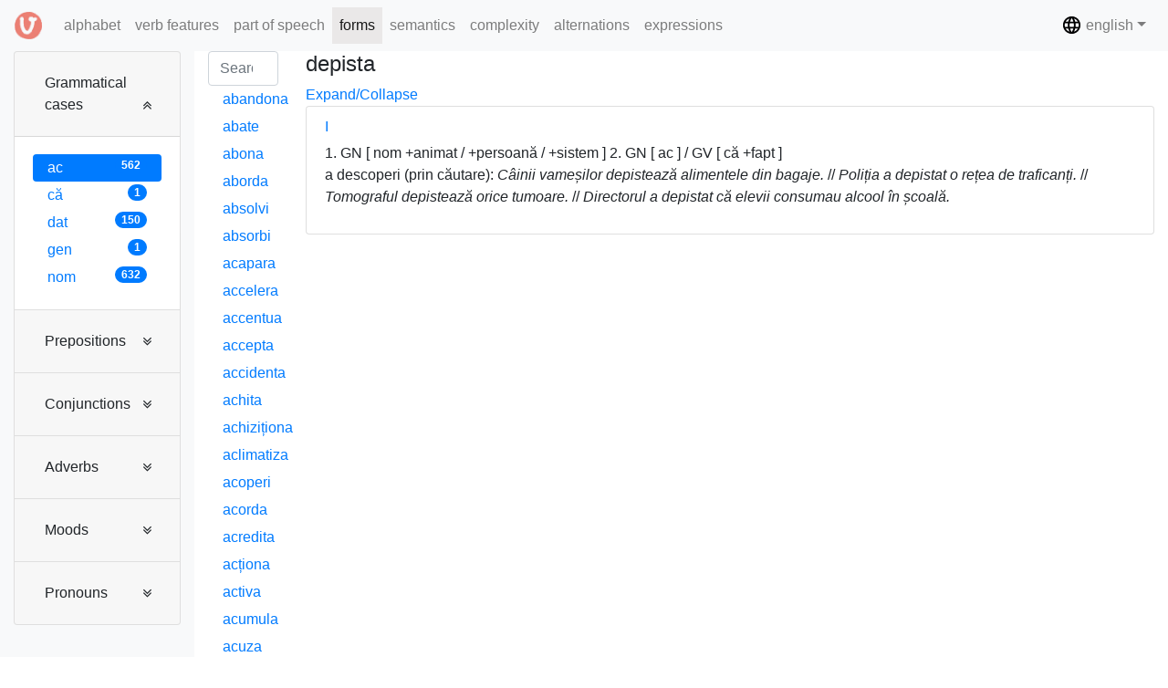

--- FILE ---
content_type: text/html; charset=UTF-8
request_url: https://dcv.lingv.ro/grams/case/ac/depista
body_size: 109750
content:

















<!DOCTYPE html>
<html>
  <head>
      
      <title>DCV</title>
      <meta charset="utf-8">
      <meta name="viewport" content="width=device-width, initial-scale=1">
      <link rel="stylesheet" media="screen" href="/assets/lib/bootstrap/css/bootstrap.min.css">
      <link rel="stylesheet" media="screen" href="/assets/stylesheets/main.css">
      <link rel="shortcut icon" type="image/png" href="/assets/images/favicon.png">
      <link rel="stylesheet" href="https://stackpath.bootstrapcdn.com/font-awesome/4.7.0/css/font-awesome.min.css">


  </head>
  <body>
    
       
    <nav class="navbar navbar-expand-lg navbar-light bg-light fixed-top">
      <a class="navbar-brand" href="/">
        <img src="/assets/images/logo.png" width="30" height="30" class="d-inline-block align-top" alt="DCV">
      </a>

      <button class="navbar-toggler" type="button" data-toggle="collapse" data-target="#navbarSupportedContent" aria-controls="navbarSupportedContent" aria-expanded="false" aria-label="Toggle main menu">
        <span class="sr-only">Toggle main menu</span>
        <i class="fa fa-bars" aria-hidden="true"></i> forms
      </button>
      
      <button class="navbar-toggler" type="button" data-toggle="collapse" data-target="#navbarSupportedContent2" aria-controls="navbarSupportedContent2" aria-expanded="false" aria-label="Toggle admin">
        <span class="sr-only">Toggle admin</span>
        <i class="fa fa-gears" aria-hidden="true"></i>
      </button>

      <div class="collapse navbar-collapse" id="navbarSupportedContent">
        <ul class="navbar-nav mr-auto">
          <li class="nav-item ">
            <a class="nav-link" href="/alphabet">alphabet <span class="sr-only">(current)</span></a>
          </li>
          <li class="nav-item ">
            <a class="nav-link" href="/features">verb features</a>
          </li>
          <li class="nav-item ">
            <a class="nav-link" href="/poses">part of speech</a>
          </li>
          <li class="nav-item active">
            <a class="nav-link" href="/grams">forms</a>
          </li>
          <li class="nav-item ">
            <a class="nav-link" href="/semantics">semantics</a>
          </li>
          <li class="nav-item ">
            <a class="nav-link" href="/complexity">complexity</a>
          </li>
          <li class="nav-item ">
            <a class="nav-link" href="/alternations">alternations</a>
          </li>
          <li class="nav-item ">
            <a class="nav-link" href="/expressions">expressions</a>
          </li>
        </ul>
      </div>

      <div class="collapse navbar-collapse justify-content-end" id="navbarSupportedContent2">
         <ul class="navbar-nav">
           <li class="nav-item dropdown">
             <a class="nav-link dropdown-toggle" href="#" data-toggle="dropdown" aria-haspopup="true" aria-expanded="false"><img src="/assets/images/baseline-language-24px.svg" width="23" height="23" class="d-inline-block align-top" alt="language"/> english</a>
             <div class="dropdown-menu" aria-labelledby="dropdown09">
               
                 
               
                 
                   <a class="dropdown-item" href="/changelanguage/ro"><span class="flag-icon flag-icon-ro"></span> română</a>
                 
               
             </div>
           </li>
         </ul>
      </div>
    </nav>

    <div class="container-fluid fixed-top-2">
    
  <div class="row content">
    
      <div class="col-sm-2 sidebar bg-light">
        <h6 class="mb-0">
          <a class="btn hidden d-block d-md-none" type="button" data-toggle="collapse" data-target="#collapseFilter" aria-expanded="false" aria-controls="collapseExample">
            Criterion
            
            - <span class="badge badge-primary badge-pill">Grammatical cases / ac</span>
            
          </a>
        </h6>
        
        <div class="collapse dont-collapse-sm" id="collapseFilter">
          <div class="nav nav-pills flex-column">
            
  
  <div class="accordion" id="gramsDiv">
    
      <div class="card">
        <div class="card-header" id="case">
          <h5 class="mb-0">
            <a class="btn btn-link text-left" type="button" data-toggle="collapse" data-target="#data-target-case" aria-expanded="true" aria-controls="data-target-case">
              Grammatical cases
            </a>
          </h5>
        </div>
    
        <div id="data-target-case" class="collapse show" aria-labelledby="case" data-parent="#gramsDiv">
          <div class="card-body">
            
              <a class="nav-link active" 
                href="/grams/case/ac">ac
                <span class="badge badge-primary badge-pill float-right">562</span>
              </a>
            
              <a class="nav-link " 
                href="/grams/case/c%C4%83">că
                <span class="badge badge-primary badge-pill float-right">1</span>
              </a>
            
              <a class="nav-link " 
                href="/grams/case/dat">dat
                <span class="badge badge-primary badge-pill float-right">150</span>
              </a>
            
              <a class="nav-link " 
                href="/grams/case/gen">gen
                <span class="badge badge-primary badge-pill float-right">1</span>
              </a>
            
              <a class="nav-link " 
                href="/grams/case/nom">nom
                <span class="badge badge-primary badge-pill float-right">632</span>
              </a>
            
          </div>
        </div>
      </div>
    
      <div class="card">
        <div class="card-header" id="preposition">
          <h5 class="mb-0">
            <a class="btn btn-link text-left" type="button" data-toggle="collapse" data-target="#data-target-preposition" aria-expanded="false" aria-controls="data-target-preposition">
              Prepositions
            </a>
          </h5>
        </div>
    
        <div id="data-target-preposition" class="collapse " aria-labelledby="preposition" data-parent="#gramsDiv">
          <div class="card-body">
            
              <a class="nav-link " 
                href="/grams/preposition/_unspec"><i>unspecified</i>
                <span class="badge badge-primary badge-pill float-right">255</span>
              </a>
            
              <a class="nav-link " 
                href="/grams/preposition/(ca)%20de">(ca) de
                <span class="badge badge-primary badge-pill float-right">1</span>
              </a>
            
              <a class="nav-link " 
                href="/grams/preposition/(de)%20la">(de) la
                <span class="badge badge-primary badge-pill float-right">1</span>
              </a>
            
              <a class="nav-link " 
                href="/grams/preposition/(%C3%AEmpreun%C4%83)%20cu">(împreună) cu
                <span class="badge badge-primary badge-pill float-right">2</span>
              </a>
            
              <a class="nav-link " 
                href="/grams/preposition/(p%C3%A2n%C4%83)%20la">(până) la
                <span class="badge badge-primary badge-pill float-right">10</span>
              </a>
            
              <a class="nav-link " 
                href="/grams/preposition/a">a
                <span class="badge badge-primary badge-pill float-right">4</span>
              </a>
            
              <a class="nav-link " 
                href="/grams/preposition/asupra">asupra
                <span class="badge badge-primary badge-pill float-right">20</span>
              </a>
            
              <a class="nav-link " 
                href="/grams/preposition/ca">ca
                <span class="badge badge-primary badge-pill float-right">43</span>
              </a>
            
              <a class="nav-link " 
                href="/grams/preposition/ca%20(fiind)">ca (fiind)
                <span class="badge badge-primary badge-pill float-right">12</span>
              </a>
            
              <a class="nav-link " 
                href="/grams/preposition/ca%20fiind">ca fiind
                <span class="badge badge-primary badge-pill float-right">3</span>
              </a>
            
              <a class="nav-link " 
                href="/grams/preposition/ca%20urmare">ca urmare
                <span class="badge badge-primary badge-pill float-right">1</span>
              </a>
            
              <a class="nav-link " 
                href="/grams/preposition/c%C4%83tre">către
                <span class="badge badge-primary badge-pill float-right">11</span>
              </a>
            
              <a class="nav-link " 
                href="/grams/preposition/contra">contra
                <span class="badge badge-primary badge-pill float-right">5</span>
              </a>
            
              <a class="nav-link " 
                href="/grams/preposition/cu">cu
                <span class="badge badge-primary badge-pill float-right">179</span>
              </a>
            
              <a class="nav-link " 
                href="/grams/preposition/cu%20(ajutorul)">cu (ajutorul)
                <span class="badge badge-primary badge-pill float-right">1</span>
              </a>
            
              <a class="nav-link " 
                href="/grams/preposition/cu%20ocazia">cu ocazia
                <span class="badge badge-primary badge-pill float-right">1</span>
              </a>
            
              <a class="nav-link " 
                href="/grams/preposition/cu%20privire%20la">cu privire la
                <span class="badge badge-primary badge-pill float-right">5</span>
              </a>
            
              <a class="nav-link " 
                href="/grams/preposition/cu%20sine">cu sine
                <span class="badge badge-primary badge-pill float-right">1</span>
              </a>
            
              <a class="nav-link " 
                href="/grams/preposition/de">de
                <span class="badge badge-primary badge-pill float-right">115</span>
              </a>
            
              <a class="nav-link " 
                href="/grams/preposition/de%20(la)">de (la)
                <span class="badge badge-primary badge-pill float-right">6</span>
              </a>
            
              <a class="nav-link " 
                href="/grams/preposition/de%20(sub">de (sub
                <span class="badge badge-primary badge-pill float-right">1</span>
              </a>
            
              <a class="nav-link " 
                href="/grams/preposition/de-a">de-a
                <span class="badge badge-primary badge-pill float-right">1</span>
              </a>
            
              <a class="nav-link " 
                href="/grams/preposition/de%20dup%C4%83">de după
                <span class="badge badge-primary badge-pill float-right">1</span>
              </a>
            
              <a class="nav-link " 
                href="/grams/preposition/de%20la">de la
                <span class="badge badge-primary badge-pill float-right">67</span>
              </a>
            
              <a class="nav-link " 
                href="/grams/preposition/de%20la%E2%80%A6%20la">de la… la
                <span class="badge badge-primary badge-pill float-right">1</span>
              </a>
            
              <a class="nav-link " 
                href="/grams/preposition/de%20partea">de partea
                <span class="badge badge-primary badge-pill float-right">1</span>
              </a>
            
              <a class="nav-link " 
                href="/grams/preposition/de%20pe">de pe
                <span class="badge badge-primary badge-pill float-right">9</span>
              </a>
            
              <a class="nav-link " 
                href="/grams/preposition/de%20pe%20urma">de pe urma
                <span class="badge badge-primary badge-pill float-right">1</span>
              </a>
            
              <a class="nav-link " 
                href="/grams/preposition/despre">despre
                <span class="badge badge-primary badge-pill float-right">20</span>
              </a>
            
              <a class="nav-link " 
                href="/grams/preposition/din">din
                <span class="badge badge-primary badge-pill float-right">73</span>
              </a>
            
              <a class="nav-link " 
                href="/grams/preposition/din%20cauza">din cauza
                <span class="badge badge-primary badge-pill float-right">10</span>
              </a>
            
              <a class="nav-link " 
                href="/grams/preposition/din%20partea">din partea
                <span class="badge badge-primary badge-pill float-right">1</span>
              </a>
            
              <a class="nav-link " 
                href="/grams/preposition/dintre">dintre
                <span class="badge badge-primary badge-pill float-right">2</span>
              </a>
            
              <a class="nav-link " 
                href="/grams/preposition/din%E2%80%A6%20%C3%AEn">din… în
                <span class="badge badge-primary badge-pill float-right">1</span>
              </a>
            
              <a class="nav-link " 
                href="/grams/preposition/drept">drept
                <span class="badge badge-primary badge-pill float-right">41</span>
              </a>
            
              <a class="nav-link " 
                href="/grams/preposition/dup%C4%83">după
                <span class="badge badge-primary badge-pill float-right">25</span>
              </a>
            
              <a class="nav-link " 
                href="/grams/preposition/fa%C8%9B%C4%83%20de">față de
                <span class="badge badge-primary badge-pill float-right">5</span>
              </a>
            
              <a class="nav-link " 
                href="/grams/preposition/fiindc%C4%83">fiindcă
                <span class="badge badge-primary badge-pill float-right">1</span>
              </a>
            
              <a class="nav-link " 
                href="/grams/preposition/%C3%AEmpotriva">împotriva
                <span class="badge badge-primary badge-pill float-right">19</span>
              </a>
            
              <a class="nav-link " 
                href="/grams/preposition/%C3%AEn">în
                <span class="badge badge-primary badge-pill float-right">117</span>
              </a>
            
              <a class="nav-link " 
                href="/grams/preposition/%C3%AEn%20(fa%C8%9Ba)">în (fața)
                <span class="badge badge-primary badge-pill float-right">1</span>
              </a>
            
              <a class="nav-link " 
                href="/grams/preposition/%C3%AEn)">în)
                <span class="badge badge-primary badge-pill float-right">2</span>
              </a>
            
              <a class="nav-link " 
                href="/grams/preposition/%C3%AEn%20calitate%20de">în calitate de
                <span class="badge badge-primary badge-pill float-right">3</span>
              </a>
            
              <a class="nav-link " 
                href="/grams/preposition/%C3%AEn%20ceea%20ce%20prive%C8%99te">în ceea ce privește
                <span class="badge badge-primary badge-pill float-right">1</span>
              </a>
            
              <a class="nav-link " 
                href="/grams/preposition/%C3%AEn%20ce%20prive%C8%99te">în ce privește
                <span class="badge badge-primary badge-pill float-right">2</span>
              </a>
            
              <a class="nav-link " 
                href="/grams/preposition/%C3%AEn%20fa%C8%9Ba">în fața
                <span class="badge badge-primary badge-pill float-right">15</span>
              </a>
            
              <a class="nav-link " 
                href="/grams/preposition/%C3%AEn%20favoarea">în favoarea
                <span class="badge badge-primary badge-pill float-right">3</span>
              </a>
            
              <a class="nav-link " 
                href="/grams/preposition/%C3%AEn%20func%C8%9Bia%20de">în funcția de
                <span class="badge badge-primary badge-pill float-right">3</span>
              </a>
            
              <a class="nav-link " 
                href="/grams/preposition/%C3%AEn%20func%C8%9Bie%20de">în funcție de
                <span class="badge badge-primary badge-pill float-right">4</span>
              </a>
            
              <a class="nav-link " 
                href="/grams/preposition/%C3%AEn%20leg%C4%83tur%C4%83%20cu">în legătură cu
                <span class="badge badge-primary badge-pill float-right">1</span>
              </a>
            
              <a class="nav-link " 
                href="/grams/preposition/%C3%AEn%20persoana">în persoana
                <span class="badge badge-primary badge-pill float-right">1</span>
              </a>
            
              <a class="nav-link " 
                href="/grams/preposition/%C3%AEn%20privin%C8%9Ba">în privința
                <span class="badge badge-primary badge-pill float-right">5</span>
              </a>
            
              <a class="nav-link " 
                href="/grams/preposition/%C3%AEntre">între
                <span class="badge badge-primary badge-pill float-right">32</span>
              </a>
            
              <a class="nav-link " 
                href="/grams/preposition/%C3%AEn%20urma">în urma
                <span class="badge badge-primary badge-pill float-right">2</span>
              </a>
            
              <a class="nav-link " 
                href="/grams/preposition/la">la
                <span class="badge badge-primary badge-pill float-right">189</span>
              </a>
            
              <a class="nav-link " 
                href="/grams/preposition/la%20%E2%80%A6)">la …)
                <span class="badge badge-primary badge-pill float-right">1</span>
              </a>
            
              <a class="nav-link " 
                href="/grams/preposition/nom">nom
                <span class="badge badge-primary badge-pill float-right">1</span>
              </a>
            
              <a class="nav-link " 
                href="/grams/preposition/p%C3%A2n%C4%83">până
                <span class="badge badge-primary badge-pill float-right">3</span>
              </a>
            
              <a class="nav-link " 
                href="/grams/preposition/p%C3%A2n%C4%83%20(la">până (la
                <span class="badge badge-primary badge-pill float-right">2</span>
              </a>
            
              <a class="nav-link " 
                href="/grams/preposition/p%C3%A2n%C4%83%20(la)">până (la)
                <span class="badge badge-primary badge-pill float-right">1</span>
              </a>
            
              <a class="nav-link " 
                href="/grams/preposition/p%C3%A2n%C4%83%20la">până la
                <span class="badge badge-primary badge-pill float-right">4</span>
              </a>
            
              <a class="nav-link " 
                href="/grams/preposition/pe">pe
                <span class="badge badge-primary badge-pill float-right">63</span>
              </a>
            
              <a class="nav-link " 
                href="/grams/preposition/pe%20(dup%C4%83)">pe (după)
                <span class="badge badge-primary badge-pill float-right">1</span>
              </a>
            
              <a class="nav-link " 
                href="/grams/preposition/pe%20(la,%20l%C3%A2ng%C4%83,%20sub%E2%80%A6)">pe (la, lângă, sub…)
                <span class="badge badge-primary badge-pill float-right">1</span>
              </a>
            
              <a class="nav-link " 
                href="/grams/preposition/pe%20(la)">pe (la)
                <span class="badge badge-primary badge-pill float-right">1</span>
              </a>
            
              <a class="nav-link " 
                href="/grams/preposition/pe%20(marginea)">pe (marginea)
                <span class="badge badge-primary badge-pill float-right">1</span>
              </a>
            
              <a class="nav-link " 
                href="/grams/preposition/pe%20dup%C4%83">pe după
                <span class="badge badge-primary badge-pill float-right">1</span>
              </a>
            
              <a class="nav-link " 
                href="/grams/preposition/pe%20la">pe la
                <span class="badge badge-primary badge-pill float-right">3</span>
              </a>
            
              <a class="nav-link " 
                href="/grams/preposition/pe%20l%C3%A2ng%C4%83">pe lângă
                <span class="badge badge-primary badge-pill float-right">5</span>
              </a>
            
              <a class="nav-link " 
                href="/grams/preposition/pentru">pentru
                <span class="badge badge-primary badge-pill float-right">93</span>
              </a>
            
              <a class="nav-link " 
                href="/grams/preposition/pentru%20func%C8%9Bia%20de">pentru funcția de
                <span class="badge badge-primary badge-pill float-right">1</span>
              </a>
            
              <a class="nav-link " 
                href="/grams/preposition/pe%20seama">pe seama
                <span class="badge badge-primary badge-pill float-right">2</span>
              </a>
            
              <a class="nav-link " 
                href="/grams/preposition/peste">peste
                <span class="badge badge-primary badge-pill float-right">10</span>
              </a>
            
              <a class="nav-link " 
                href="/grams/preposition/pe%20sub">pe sub
                <span class="badge badge-primary badge-pill float-right">1</span>
              </a>
            
              <a class="nav-link " 
                href="/grams/preposition/precum">precum
                <span class="badge badge-primary badge-pill float-right">1</span>
              </a>
            
              <a class="nav-link " 
                href="/grams/preposition/prin">prin
                <span class="badge badge-primary badge-pill float-right">52</span>
              </a>
            
              <a class="nav-link " 
                href="/grams/preposition/prin%20(fa%C8%9Ba,%20spatele)">prin (fața, spatele)
                <span class="badge badge-primary badge-pill float-right">1</span>
              </a>
            
              <a class="nav-link " 
                href="/grams/preposition/prin%20(intermediul)">prin (intermediul)
                <span class="badge badge-primary badge-pill float-right">1</span>
              </a>
            
              <a class="nav-link " 
                href="/grams/preposition/printre">printre
                <span class="badge badge-primary badge-pill float-right">4</span>
              </a>
            
              <a class="nav-link " 
                href="/grams/preposition/privind">privind
                <span class="badge badge-primary badge-pill float-right">1</span>
              </a>
            
              <a class="nav-link " 
                href="/grams/preposition/privitor%20la">privitor la
                <span class="badge badge-primary badge-pill float-right">2</span>
              </a>
            
              <a class="nav-link " 
                href="/grams/preposition/spre">spre
                <span class="badge badge-primary badge-pill float-right">9</span>
              </a>
            
              <a class="nav-link " 
                href="/grams/preposition/sub">sub
                <span class="badge badge-primary badge-pill float-right">3</span>
              </a>
            
          </div>
        </div>
      </div>
    
      <div class="card">
        <div class="card-header" id="conjunction">
          <h5 class="mb-0">
            <a class="btn btn-link text-left" type="button" data-toggle="collapse" data-target="#data-target-conjunction" aria-expanded="false" aria-controls="data-target-conjunction">
              Conjunctions
            </a>
          </h5>
        </div>
    
        <div id="data-target-conjunction" class="collapse " aria-labelledby="conjunction" data-parent="#gramsDiv">
          <div class="card-body">
            
              <a class="nav-link " 
                href="/grams/conjunction/-"><i>incidence</i>
                <span class="badge badge-primary badge-pill float-right">32</span>
              </a>
            
              <a class="nav-link " 
                href="/grams/conjunction/_unspec"><i>unspecified</i>
                <span class="badge badge-primary badge-pill float-right">28</span>
              </a>
            
              <a class="nav-link " 
                href="/grams/conjunction/(ca)%20s%C4%83">(ca) să
                <span class="badge badge-primary badge-pill float-right">86</span>
              </a>
            
              <a class="nav-link " 
                href="/grams/conjunction/(ca)%20s%C4%83%20%2F%20c%C4%83%20%2F%20unde%20%2F%20cum%E2%80%A6">(ca) să / că / unde / cum…
                <span class="badge badge-primary badge-pill float-right">1</span>
              </a>
            
              <a class="nav-link " 
                href="/grams/conjunction/(ca)%20s%C4%83%20nu">(ca) să nu
                <span class="badge badge-primary badge-pill float-right">1</span>
              </a>
            
              <a class="nav-link " 
                href="/grams/conjunction/(cum)%20c%C4%83">(cum) că
                <span class="badge badge-primary badge-pill float-right">1</span>
              </a>
            
              <a class="nav-link " 
                href="/grams/conjunction/(pentru)%20c%C4%83">(pentru) că
                <span class="badge badge-primary badge-pill float-right">3</span>
              </a>
            
              <a class="nav-link " 
                href="/grams/conjunction/c%C3%A2nd">când
                <span class="badge badge-primary badge-pill float-right">15</span>
              </a>
            
              <a class="nav-link " 
                href="/grams/conjunction/ca%20nu%20cumva%20s%C4%83">ca nu cumva să
                <span class="badge badge-primary badge-pill float-right">1</span>
              </a>
            
              <a class="nav-link " 
                href="/grams/conjunction/ca%20s%C4%83">ca să
                <span class="badge badge-primary badge-pill float-right">12</span>
              </a>
            
              <a class="nav-link " 
                href="/grams/conjunction/c%C4%83">că
                <span class="badge badge-primary badge-pill float-right">149</span>
              </a>
            
              <a class="nav-link " 
                href="/grams/conjunction/c%C4%83%20%2F%20dac%C4%83%20%2F%20cum%E2%80%A6">că / dacă / cum…
                <span class="badge badge-primary badge-pill float-right">1</span>
              </a>
            
              <a class="nav-link " 
                href="/grams/conjunction/c%C4%83%20%2F%20unde%20%2F%20cum%E2%80%A6">că / unde / cum…
                <span class="badge badge-primary badge-pill float-right">1</span>
              </a>
            
              <a class="nav-link " 
                href="/grams/conjunction/cum">cum
                <span class="badge badge-primary badge-pill float-right">1</span>
              </a>
            
              <a class="nav-link " 
                href="/grams/conjunction/cum%E2%80%A6%20+rezultat">cum… +rezultat
                <span class="badge badge-primary badge-pill float-right">1</span>
              </a>
            
              <a class="nav-link " 
                href="/grams/conjunction/dac%C4%83">dacă
                <span class="badge badge-primary badge-pill float-right">11</span>
              </a>
            
              <a class="nav-link " 
                href="/grams/conjunction/de">de
                <span class="badge badge-primary badge-pill float-right">1</span>
              </a>
            
              <a class="nav-link " 
                href="/grams/conjunction/fiindc%C4%83">fiindcă
                <span class="badge badge-primary badge-pill float-right">3</span>
              </a>
            
              <a class="nav-link " 
                href="/grams/conjunction/pentru">pentru
                <span class="badge badge-primary badge-pill float-right">1</span>
              </a>
            
              <a class="nav-link " 
                href="/grams/conjunction/pentru%20c%C4%83">pentru că
                <span class="badge badge-primary badge-pill float-right">2</span>
              </a>
            
              <a class="nav-link " 
                href="/grams/conjunction/pentru%20faptul%20c%C4%83">pentru faptul că
                <span class="badge badge-primary badge-pill float-right">1</span>
              </a>
            
              <a class="nav-link " 
                href="/grams/conjunction/s%C4%83">să
                <span class="badge badge-primary badge-pill float-right">144</span>
              </a>
            
              <a class="nav-link " 
                href="/grams/conjunction/s%C4%83%20(nu)">să (nu)
                <span class="badge badge-primary badge-pill float-right">1</span>
              </a>
            
              <a class="nav-link " 
                href="/grams/conjunction/s%C4%83%20fie">să fie
                <span class="badge badge-primary badge-pill float-right">1</span>
              </a>
            
              <a class="nav-link " 
                href="/grams/conjunction/s%C4%83%20nu">să nu
                <span class="badge badge-primary badge-pill float-right">4</span>
              </a>
            
              <a class="nav-link " 
                href="/grams/conjunction/unde">unde
                <span class="badge badge-primary badge-pill float-right">1</span>
              </a>
            
              <a class="nav-link " 
                href="/grams/conjunction/unde%20%2F%20cum%E2%80%A6">unde / cum…
                <span class="badge badge-primary badge-pill float-right">58</span>
              </a>
            
              <a class="nav-link " 
                href="/grams/conjunction/unde%20%2F%20cum%20%E2%80%A6">unde / cum …
                <span class="badge badge-primary badge-pill float-right">2</span>
              </a>
            
              <a class="nav-link " 
                href="/grams/conjunction/unde%20.%20cum%E2%80%A6">unde . cum…
                <span class="badge badge-primary badge-pill float-right">1</span>
              </a>
            
          </div>
        </div>
      </div>
    
      <div class="card">
        <div class="card-header" id="adverb">
          <h5 class="mb-0">
            <a class="btn btn-link text-left" type="button" data-toggle="collapse" data-target="#data-target-adverb" aria-expanded="false" aria-controls="data-target-adverb">
              Adverbs
            </a>
          </h5>
        </div>
    
        <div id="data-target-adverb" class="collapse " aria-labelledby="adverb" data-parent="#gramsDiv">
          <div class="card-body">
            
              <a class="nav-link " 
                href="/grams/adverb/_unspec"><i>unspecified</i>
                <span class="badge badge-primary badge-pill float-right">140</span>
              </a>
            
              <a class="nav-link " 
                href="/grams/adverb/+loc%20+surs%C4%83">+loc +sursă
                <span class="badge badge-primary badge-pill float-right">1</span>
              </a>
            
              <a class="nav-link " 
                href="/grams/adverb/acum">acum
                <span class="badge badge-primary badge-pill float-right">1</span>
              </a>
            
              <a class="nav-link " 
                href="/grams/adverb/aici">aici
                <span class="badge badge-primary badge-pill float-right">1</span>
              </a>
            
              <a class="nav-link " 
                href="/grams/adverb/a%C8%99a">așa
                <span class="badge badge-primary badge-pill float-right">20</span>
              </a>
            
              <a class="nav-link " 
                href="/grams/adverb/ca">ca
                <span class="badge badge-primary badge-pill float-right">1</span>
              </a>
            
              <a class="nav-link " 
                href="/grams/adverb/ca%20pe">ca pe
                <span class="badge badge-primary badge-pill float-right">1</span>
              </a>
            
              <a class="nav-link " 
                href="/grams/adverb/ce">ce
                <span class="badge badge-primary badge-pill float-right">1</span>
              </a>
            
              <a class="nav-link " 
                href="/grams/adverb/cum">cum
                <span class="badge badge-primary badge-pill float-right">19</span>
              </a>
            
              <a class="nav-link " 
                href="/grams/adverb/dec%C3%A2t">decât
                <span class="badge badge-primary badge-pill float-right">1</span>
              </a>
            
              <a class="nav-link " 
                href="/grams/adverb/greu">greu
                <span class="badge badge-primary badge-pill float-right">1</span>
              </a>
            
              <a class="nav-link " 
                href="/grams/adverb/%C3%AEnainte">înainte
                <span class="badge badge-primary badge-pill float-right">1</span>
              </a>
            
              <a class="nav-link " 
                href="/grams/adverb/mult">mult
                <span class="badge badge-primary badge-pill float-right">1</span>
              </a>
            
              <a class="nav-link " 
                href="/grams/adverb/reciproc">reciproc
                <span class="badge badge-primary badge-pill float-right">21</span>
              </a>
            
          </div>
        </div>
      </div>
    
      <div class="card">
        <div class="card-header" id="mood">
          <h5 class="mb-0">
            <a class="btn btn-link text-left" type="button" data-toggle="collapse" data-target="#data-target-mood" aria-expanded="false" aria-controls="data-target-mood">
              Moods
            </a>
          </h5>
        </div>
    
        <div id="data-target-mood" class="collapse " aria-labelledby="mood" data-parent="#gramsDiv">
          <div class="card-body">
            
              <a class="nav-link " 
                href="/grams/mood/ger.">ger.
                <span class="badge badge-primary badge-pill float-right">44</span>
              </a>
            
              <a class="nav-link " 
                href="/grams/mood/inf.">inf.
                <span class="badge badge-primary badge-pill float-right">20</span>
              </a>
            
              <a class="nav-link " 
                href="/grams/mood/part.">part.
                <span class="badge badge-primary badge-pill float-right">30</span>
              </a>
            
              <a class="nav-link " 
                href="/grams/mood/sup.">sup.
                <span class="badge badge-primary badge-pill float-right">21</span>
              </a>
            
          </div>
        </div>
      </div>
    
      <div class="card">
        <div class="card-header" id="pronoun">
          <h5 class="mb-0">
            <a class="btn btn-link text-left" type="button" data-toggle="collapse" data-target="#data-target-pronoun" aria-expanded="false" aria-controls="data-target-pronoun">
              Pronouns
            </a>
          </h5>
        </div>
    
        <div id="data-target-pronoun" class="collapse " aria-labelledby="pronoun" data-parent="#gramsDiv">
          <div class="card-body">
            
              <a class="nav-link " 
                href="/grams/pronoun/%C3%AE%C8%99i">își
                <span class="badge badge-primary badge-pill float-right">7</span>
              </a>
            
              <a class="nav-link " 
                href="/grams/pronoun/se">se
                <span class="badge badge-primary badge-pill float-right">67</span>
              </a>
            
          </div>
        </div>
      </div>
    
  </div>

          </div>
        </div>
      </div>
    
    <div class="col-sm-1 sidenav">
      <h6 class="mb-0">
        <a class="btn hidden d-block d-md-none" type="button" data-toggle="collapse" data-target="#collapseVerbs" aria-expanded="false" aria-controls="collapseExample">
          Verb list
          
        	- <span class="badge badge-primary badge-pill">562</span>
          
        </a>
      </h6>
      <div class="collapse dont-collapse-sm" id="collapseVerbs">
        <div id="searchable-container" class="nav nav-pills flex-column">
          
  
  



  <input type="search" id="container-search" value="" class="form-control" placeholder="Search...">
  
    <a class="nav-link " 
      href="/grams/case/ac/abandona"><span id="verb-link">abandona<sup></sup></span></a>
  
    <a class="nav-link " 
      href="/grams/case/ac/abate"><span id="verb-link">abate<sup></sup></span></a>
  
    <a class="nav-link " 
      href="/grams/case/ac/abona"><span id="verb-link">abona<sup></sup></span></a>
  
    <a class="nav-link " 
      href="/grams/case/ac/aborda"><span id="verb-link">aborda<sup></sup></span></a>
  
    <a class="nav-link " 
      href="/grams/case/ac/absolvi"><span id="verb-link">absolvi<sup></sup></span></a>
  
    <a class="nav-link " 
      href="/grams/case/ac/absorbi"><span id="verb-link">absorbi<sup></sup></span></a>
  
    <a class="nav-link " 
      href="/grams/case/ac/acapara"><span id="verb-link">acapara<sup></sup></span></a>
  
    <a class="nav-link " 
      href="/grams/case/ac/accelera"><span id="verb-link">accelera<sup></sup></span></a>
  
    <a class="nav-link " 
      href="/grams/case/ac/accentua"><span id="verb-link">accentua<sup></sup></span></a>
  
    <a class="nav-link " 
      href="/grams/case/ac/accepta"><span id="verb-link">accepta<sup></sup></span></a>
  
    <a class="nav-link " 
      href="/grams/case/ac/accidenta"><span id="verb-link">accidenta<sup></sup></span></a>
  
    <a class="nav-link " 
      href="/grams/case/ac/achita"><span id="verb-link">achita<sup></sup></span></a>
  
    <a class="nav-link " 
      href="/grams/case/ac/achizi%C8%9Biona"><span id="verb-link">achiziționa<sup></sup></span></a>
  
    <a class="nav-link " 
      href="/grams/case/ac/aclimatiza"><span id="verb-link">aclimatiza<sup></sup></span></a>
  
    <a class="nav-link " 
      href="/grams/case/ac/acoperi"><span id="verb-link">acoperi<sup></sup></span></a>
  
    <a class="nav-link " 
      href="/grams/case/ac/acorda"><span id="verb-link">acorda<sup></sup></span></a>
  
    <a class="nav-link " 
      href="/grams/case/ac/acredita"><span id="verb-link">acredita<sup></sup></span></a>
  
    <a class="nav-link " 
      href="/grams/case/ac/ac%C8%9Biona"><span id="verb-link">acționa<sup></sup></span></a>
  
    <a class="nav-link " 
      href="/grams/case/ac/activa"><span id="verb-link">activa<sup></sup></span></a>
  
    <a class="nav-link " 
      href="/grams/case/ac/acumula"><span id="verb-link">acumula<sup></sup></span></a>
  
    <a class="nav-link " 
      href="/grams/case/ac/acuza"><span id="verb-link">acuza<sup></sup></span></a>
  
    <a class="nav-link " 
      href="/grams/case/ac/adapta"><span id="verb-link">adapta<sup></sup></span></a>
  
    <a class="nav-link " 
      href="/grams/case/ac/ad%C4%83uga"><span id="verb-link">adăuga<sup></sup></span></a>
  
    <a class="nav-link " 
      href="/grams/case/ac/adjudeca"><span id="verb-link">adjudeca<sup></sup></span></a>
  
    <a class="nav-link " 
      href="/grams/case/ac/administra"><span id="verb-link">administra<sup></sup></span></a>
  
    <a class="nav-link " 
      href="/grams/case/ac/admira"><span id="verb-link">admira<sup></sup></span></a>
  
    <a class="nav-link " 
      href="/grams/case/ac/admite"><span id="verb-link">admite<sup></sup></span></a>
  
    <a class="nav-link " 
      href="/grams/case/ac/adopta"><span id="verb-link">adopta<sup></sup></span></a>
  
    <a class="nav-link " 
      href="/grams/case/ac/adormi"><span id="verb-link">adormi<sup></sup></span></a>
  
    <a class="nav-link " 
      href="/grams/case/ac/adresa"><span id="verb-link">adresa<sup></sup></span></a>
  
    <a class="nav-link " 
      href="/grams/case/ac/aduce"><span id="verb-link">aduce<sup></sup></span></a>
  
    <a class="nav-link " 
      href="/grams/case/ac/aduna"><span id="verb-link">aduna<sup></sup></span></a>
  
    <a class="nav-link " 
      href="/grams/case/ac/afecta"><span id="verb-link">afecta<sup></sup></span></a>
  
    <a class="nav-link " 
      href="/grams/case/ac/afirma"><span id="verb-link">afirma<sup></sup></span></a>
  
    <a class="nav-link " 
      href="/grams/case/ac/afla"><span id="verb-link">afla<sup></sup></span></a>
  
    <a class="nav-link " 
      href="/grams/case/ac/agita"><span id="verb-link">agita<sup></sup></span></a>
  
    <a class="nav-link " 
      href="/grams/case/ac/aglomera"><span id="verb-link">aglomera<sup></sup></span></a>
  
    <a class="nav-link " 
      href="/grams/case/ac/agrava"><span id="verb-link">agrava<sup></sup></span></a>
  
    <a class="nav-link " 
      href="/grams/case/ac/agrea"><span id="verb-link">agrea<sup></sup></span></a>
  
    <a class="nav-link " 
      href="/grams/case/ac/agresa"><span id="verb-link">agresa<sup></sup></span></a>
  
    <a class="nav-link " 
      href="/grams/case/ac/ajunge"><span id="verb-link">ajunge<sup></sup></span></a>
  
    <a class="nav-link " 
      href="/grams/case/ac/ajuta"><span id="verb-link">ajuta<sup></sup></span></a>
  
    <a class="nav-link " 
      href="/grams/case/ac/alarma"><span id="verb-link">alarma<sup></sup></span></a>
  
    <a class="nav-link " 
      href="/grams/case/ac/al%C4%83tura"><span id="verb-link">alătura<sup></sup></span></a>
  
    <a class="nav-link " 
      href="/grams/case/ac/alege"><span id="verb-link">alege<sup></sup></span></a>
  
    <a class="nav-link " 
      href="/grams/case/ac/alerga"><span id="verb-link">alerga<sup></sup></span></a>
  
    <a class="nav-link " 
      href="/grams/case/ac/alerta"><span id="verb-link">alerta<sup></sup></span></a>
  
    <a class="nav-link " 
      href="/grams/case/ac/alimenta"><span id="verb-link">alimenta<sup></sup></span></a>
  
    <a class="nav-link " 
      href="/grams/case/ac/alina"><span id="verb-link">alina<sup></sup></span></a>
  
    <a class="nav-link " 
      href="/grams/case/ac/aloca"><span id="verb-link">aloca<sup></sup></span></a>
  
    <a class="nav-link " 
      href="/grams/case/ac/alterna"><span id="verb-link">alterna<sup></sup></span></a>
  
    <a class="nav-link " 
      href="/grams/case/ac/ambala"><span id="verb-link">ambala<sup></sup></span></a>
  
    <a class="nav-link " 
      href="/grams/case/ac/ameliora"><span id="verb-link">ameliora<sup></sup></span></a>
  
    <a class="nav-link " 
      href="/grams/case/ac/amenaja"><span id="verb-link">amenaja<sup></sup></span></a>
  
    <a class="nav-link " 
      href="/grams/case/ac/amenda"><span id="verb-link">amenda<sup></sup></span></a>
  
    <a class="nav-link " 
      href="/grams/case/ac/aminti"><span id="verb-link">aminti<sup></sup></span></a>
  
    <a class="nav-link " 
      href="/grams/case/ac/amortiza"><span id="verb-link">amortiza<sup></sup></span></a>
  
    <a class="nav-link " 
      href="/grams/case/ac/amplasa"><span id="verb-link">amplasa<sup></sup></span></a>
  
    <a class="nav-link " 
      href="/grams/case/ac/amplifica"><span id="verb-link">amplifica<sup></sup></span></a>
  
    <a class="nav-link " 
      href="/grams/case/ac/amputa"><span id="verb-link">amputa<sup></sup></span></a>
  
    <a class="nav-link " 
      href="/grams/case/ac/amuza"><span id="verb-link">amuza<sup></sup></span></a>
  
    <a class="nav-link " 
      href="/grams/case/ac/analiza"><span id="verb-link">analiza<sup></sup></span></a>
  
    <a class="nav-link " 
      href="/grams/case/ac/ancheta"><span id="verb-link">ancheta<sup></sup></span></a>
  
    <a class="nav-link " 
      href="/grams/case/ac/anestezia"><span id="verb-link">anestezia<sup></sup></span></a>
  
    <a class="nav-link " 
      href="/grams/case/ac/angaja"><span id="verb-link">angaja<sup></sup></span></a>
  
    <a class="nav-link " 
      href="/grams/case/ac/anihila"><span id="verb-link">anihila<sup></sup></span></a>
  
    <a class="nav-link " 
      href="/grams/case/ac/anima"><span id="verb-link">anima<sup></sup></span></a>
  
    <a class="nav-link " 
      href="/grams/case/ac/anticipa"><span id="verb-link">anticipa<sup></sup></span></a>
  
    <a class="nav-link " 
      href="/grams/case/ac/antrena"><span id="verb-link">antrena<sup></sup></span></a>
  
    <a class="nav-link " 
      href="/grams/case/ac/anula"><span id="verb-link">anula<sup></sup></span></a>
  
    <a class="nav-link " 
      href="/grams/case/ac/anun%C8%9Ba"><span id="verb-link">anunța<sup></sup></span></a>
  
    <a class="nav-link " 
      href="/grams/case/ac/ap%C4%83ra"><span id="verb-link">apăra<sup></sup></span></a>
  
    <a class="nav-link " 
      href="/grams/case/ac/apela"><span id="verb-link">apela<sup></sup></span></a>
  
    <a class="nav-link " 
      href="/grams/case/ac/aplauda"><span id="verb-link">aplauda<sup></sup></span></a>
  
    <a class="nav-link " 
      href="/grams/case/ac/aplica"><span id="verb-link">aplica<sup></sup></span></a>
  
    <a class="nav-link " 
      href="/grams/case/ac/aprecia"><span id="verb-link">aprecia<sup></sup></span></a>
  
    <a class="nav-link " 
      href="/grams/case/ac/aprinde"><span id="verb-link">aprinde<sup></sup></span></a>
  
    <a class="nav-link " 
      href="/grams/case/ac/aproba"><span id="verb-link">aproba<sup></sup></span></a>
  
    <a class="nav-link " 
      href="/grams/case/ac/aprofunda"><span id="verb-link">aprofunda<sup></sup></span></a>
  
    <a class="nav-link " 
      href="/grams/case/ac/apropia"><span id="verb-link">apropia<sup></sup></span></a>
  
    <a class="nav-link " 
      href="/grams/case/ac/aproviziona"><span id="verb-link">aproviziona<sup></sup></span></a>
  
    <a class="nav-link " 
      href="/grams/case/ac/apuca"><span id="verb-link">apuca<sup></sup></span></a>
  
    <a class="nav-link " 
      href="/grams/case/ac/ara"><span id="verb-link">ara<sup></sup></span></a>
  
    <a class="nav-link " 
      href="/grams/case/ac/aranja"><span id="verb-link">aranja<sup></sup></span></a>
  
    <a class="nav-link " 
      href="/grams/case/ac/ar%C4%83ta"><span id="verb-link">arăta<sup></sup></span></a>
  
    <a class="nav-link " 
      href="/grams/case/ac/arbitra"><span id="verb-link">arbitra<sup></sup></span></a>
  
    <a class="nav-link " 
      href="/grams/case/ac/arde"><span id="verb-link">arde<sup></sup></span></a>
  
    <a class="nav-link " 
      href="/grams/case/ac/aresta"><span id="verb-link">aresta<sup></sup></span></a>
  
    <a class="nav-link " 
      href="/grams/case/ac/argumenta"><span id="verb-link">argumenta<sup></sup></span></a>
  
    <a class="nav-link " 
      href="/grams/case/ac/arunca"><span id="verb-link">arunca<sup></sup></span></a>
  
    <a class="nav-link " 
      href="/grams/case/ac/asasina"><span id="verb-link">asasina<sup></sup></span></a>
  
    <a class="nav-link " 
      href="/grams/case/ac/asculta"><span id="verb-link">asculta<sup></sup></span></a>
  
    <a class="nav-link " 
      href="/grams/case/ac/ascunde"><span id="verb-link">ascunde<sup></sup></span></a>
  
    <a class="nav-link " 
      href="/grams/case/ac/ascu%C8%9Bi"><span id="verb-link">ascuți<sup></sup></span></a>
  
    <a class="nav-link " 
      href="/grams/case/ac/asem%C4%83na"><span id="verb-link">asemăna<sup></sup></span></a>
  
    <a class="nav-link " 
      href="/grams/case/ac/a%C8%99eza"><span id="verb-link">așeza<sup></sup></span></a>
  
    <a class="nav-link " 
      href="/grams/case/ac/asigura"><span id="verb-link">asigura<sup></sup></span></a>
  
    <a class="nav-link " 
      href="/grams/case/ac/asimila"><span id="verb-link">asimila<sup></sup></span></a>
  
    <a class="nav-link " 
      href="/grams/case/ac/asista"><span id="verb-link">asista<sup></sup></span></a>
  
    <a class="nav-link " 
      href="/grams/case/ac/asocia"><span id="verb-link">asocia<sup></sup></span></a>
  
    <a class="nav-link " 
      href="/grams/case/ac/aspira"><span id="verb-link">aspira<sup></sup></span></a>
  
    <a class="nav-link " 
      href="/grams/case/ac/a%C8%99tepta"><span id="verb-link">aștepta<sup></sup></span></a>
  
    <a class="nav-link " 
      href="/grams/case/ac/astupa"><span id="verb-link">astupa<sup></sup></span></a>
  
    <a class="nav-link " 
      href="/grams/case/ac/asuma"><span id="verb-link">asuma<sup></sup></span></a>
  
    <a class="nav-link " 
      href="/grams/case/ac/asupri"><span id="verb-link">asupri<sup></sup></span></a>
  
    <a class="nav-link " 
      href="/grams/case/ac/ataca"><span id="verb-link">ataca<sup></sup></span></a>
  
    <a class="nav-link " 
      href="/grams/case/ac/at%C3%A2rna"><span id="verb-link">atârna<sup></sup></span></a>
  
    <a class="nav-link " 
      href="/grams/case/ac/ata%C8%99a"><span id="verb-link">atașa<sup></sup></span></a>
  
    <a class="nav-link " 
      href="/grams/case/ac/atenua"><span id="verb-link">atenua<sup></sup></span></a>
  
    <a class="nav-link " 
      href="/grams/case/ac/atesta"><span id="verb-link">atesta<sup></sup></span></a>
  
    <a class="nav-link " 
      href="/grams/case/ac/atinge"><span id="verb-link">atinge<sup></sup></span></a>
  
    <a class="nav-link " 
      href="/grams/case/ac/atrage"><span id="verb-link">atrage<sup></sup></span></a>
  
    <a class="nav-link " 
      href="/grams/case/ac/atribui"><span id="verb-link">atribui<sup></sup></span></a>
  
    <a class="nav-link " 
      href="/grams/case/ac/audia"><span id="verb-link">audia<sup></sup></span></a>
  
    <a class="nav-link " 
      href="/grams/case/ac/autoriza"><span id="verb-link">autoriza<sup></sup></span></a>
  
    <a class="nav-link " 
      href="/grams/case/ac/auzi"><span id="verb-link">auzi<sup></sup></span></a>
  
    <a class="nav-link " 
      href="/grams/case/ac/avansa"><span id="verb-link">avansa<sup></sup></span></a>
  
    <a class="nav-link " 
      href="/grams/case/ac/avantaja"><span id="verb-link">avantaja<sup></sup></span></a>
  
    <a class="nav-link " 
      href="/grams/case/ac/avaria"><span id="verb-link">avaria<sup></sup></span></a>
  
    <a class="nav-link " 
      href="/grams/case/ac/avea"><span id="verb-link">avea<sup></sup></span></a>
  
    <a class="nav-link " 
      href="/grams/case/ac/avertiza"><span id="verb-link">avertiza<sup></sup></span></a>
  
    <a class="nav-link " 
      href="/grams/case/ac/aviza"><span id="verb-link">aviza<sup></sup></span></a>
  
    <a class="nav-link " 
      href="/grams/case/ac/azv%C3%A2rli"><span id="verb-link">azvârli<sup></sup></span></a>
  
    <a class="nav-link " 
      href="/grams/case/ac/bara"><span id="verb-link">bara<sup></sup></span></a>
  
    <a class="nav-link " 
      href="/grams/case/ac/bate"><span id="verb-link">bate<sup></sup></span></a>
  
    <a class="nav-link " 
      href="/grams/case/ac/baza"><span id="verb-link">baza<sup></sup></span></a>
  
    <a class="nav-link " 
      href="/grams/case/ac/b%C4%83ga"><span id="verb-link">băga<sup></sup></span></a>
  
    <a class="nav-link " 
      href="/grams/case/ac/b%C4%83nui"><span id="verb-link">bănui<sup></sup></span></a>
  
    <a class="nav-link " 
      href="/grams/case/ac/bea"><span id="verb-link">bea<sup></sup></span></a>
  
    <a class="nav-link " 
      href="/grams/case/ac/blestema"><span id="verb-link">blestema<sup></sup></span></a>
  
    <a class="nav-link " 
      href="/grams/case/ac/bloca"><span id="verb-link">bloca<sup></sup></span></a>
  
    <a class="nav-link " 
      href="/grams/case/ac/bombarda"><span id="verb-link">bombarda<sup></sup></span></a>
  
    <a class="nav-link " 
      href="/grams/case/ac/boteza"><span id="verb-link">boteza<sup></sup></span></a>
  
    <a class="nav-link " 
      href="/grams/case/ac/bucura"><span id="verb-link">bucura<sup></sup></span></a>
  
    <a class="nav-link " 
      href="/grams/case/ac/calcula"><span id="verb-link">calcula<sup></sup></span></a>
  
    <a class="nav-link " 
      href="/grams/case/ac/califica"><span id="verb-link">califica<sup></sup></span></a>
  
    <a class="nav-link " 
      href="/grams/case/ac/calma"><span id="verb-link">calma<sup></sup></span></a>
  
    <a class="nav-link " 
      href="/grams/case/ac/c%C3%A2nta"><span id="verb-link">cânta<sup></sup></span></a>
  
    <a class="nav-link " 
      href="/grams/case/ac/capacita"><span id="verb-link">capacita<sup></sup></span></a>
  
    <a class="nav-link " 
      href="/grams/case/ac/capta"><span id="verb-link">capta<sup></sup></span></a>
  
    <a class="nav-link " 
      href="/grams/case/ac/captura"><span id="verb-link">captura<sup></sup></span></a>
  
    <a class="nav-link " 
      href="/grams/case/ac/caracteriza"><span id="verb-link">caracteriza<sup></sup></span></a>
  
    <a class="nav-link " 
      href="/grams/case/ac/casa"><span id="verb-link">casa<sup></sup></span></a>
  
    <a class="nav-link " 
      href="/grams/case/ac/cauza"><span id="verb-link">cauza<sup></sup></span></a>
  
    <a class="nav-link " 
      href="/grams/case/ac/c%C4%83li"><span id="verb-link">căli<sup></sup></span></a>
  
    <a class="nav-link " 
      href="/grams/case/ac/c%C4%83p%C4%83ta"><span id="verb-link">căpăta<sup></sup></span></a>
  
    <a class="nav-link " 
      href="/grams/case/ac/c%C4%83ra"><span id="verb-link">căra<sup></sup></span></a>
  
    <a class="nav-link " 
      href="/grams/case/ac/c%C4%83uta"><span id="verb-link">căuta<sup></sup></span></a>
  
    <a class="nav-link " 
      href="/grams/case/ac/ceda"><span id="verb-link">ceda<sup></sup></span></a>
  
    <a class="nav-link " 
      href="/grams/case/ac/celebra"><span id="verb-link">celebra<sup></sup></span></a>
  
    <a class="nav-link " 
      href="/grams/case/ac/cenzura"><span id="verb-link">cenzura<sup></sup></span></a>
  
    <a class="nav-link " 
      href="/grams/case/ac/cerceta"><span id="verb-link">cerceta<sup></sup></span></a>
  
    <a class="nav-link " 
      href="/grams/case/ac/cere"><span id="verb-link">cere<sup></sup></span></a>
  
    <a class="nav-link " 
      href="/grams/case/ac/certa"><span id="verb-link">certa<sup></sup></span></a>
  
    <a class="nav-link " 
      href="/grams/case/ac/certifica"><span id="verb-link">certifica<sup></sup></span></a>
  
    <a class="nav-link " 
      href="/grams/case/ac/cheltui"><span id="verb-link">cheltui<sup></sup></span></a>
  
    <a class="nav-link " 
      href="/grams/case/ac/chema"><span id="verb-link">chema<sup></sup></span></a>
  
    <a class="nav-link " 
      href="/grams/case/ac/chinui"><span id="verb-link">chinui<sup></sup></span></a>
  
    <a class="nav-link " 
      href="/grams/case/ac/cinsti"><span id="verb-link">cinsti<sup></sup></span></a>
  
    <a class="nav-link " 
      href="/grams/case/ac/cita"><span id="verb-link">cita<sup></sup></span></a>
  
    <a class="nav-link " 
      href="/grams/case/ac/citi"><span id="verb-link">citi<sup></sup></span></a>
  
    <a class="nav-link " 
      href="/grams/case/ac/clarifica"><span id="verb-link">clarifica<sup></sup></span></a>
  
    <a class="nav-link " 
      href="/grams/case/ac/clasa"><span id="verb-link">clasa<sup></sup></span></a>
  
    <a class="nav-link " 
      href="/grams/case/ac/clasifica"><span id="verb-link">clasifica<sup></sup></span></a>
  
    <a class="nav-link " 
      href="/grams/case/ac/cobor%C3%AE"><span id="verb-link">coborî<sup></sup></span></a>
  
    <a class="nav-link " 
      href="/grams/case/ac/codifica"><span id="verb-link">codifica<sup></sup></span></a>
  
    <a class="nav-link " 
      href="/grams/case/ac/cointeresa"><span id="verb-link">cointeresa<sup></sup></span></a>
  
    <a class="nav-link " 
      href="/grams/case/ac/colecta"><span id="verb-link">colecta<sup></sup></span></a>
  
    <a class="nav-link " 
      href="/grams/case/ac/comanda"><span id="verb-link">comanda<sup></sup></span></a>
  
    <a class="nav-link " 
      href="/grams/case/ac/combate"><span id="verb-link">combate<sup></sup></span></a>
  
    <a class="nav-link " 
      href="/grams/case/ac/combina"><span id="verb-link">combina<sup></sup></span></a>
  
    <a class="nav-link " 
      href="/grams/case/ac/comenta"><span id="verb-link">comenta<sup></sup></span></a>
  
    <a class="nav-link " 
      href="/grams/case/ac/comercializa"><span id="verb-link">comercializa<sup></sup></span></a>
  
    <a class="nav-link " 
      href="/grams/case/ac/comite"><span id="verb-link">comite<sup></sup></span></a>
  
    <a class="nav-link " 
      href="/grams/case/ac/compara"><span id="verb-link">compara<sup></sup></span></a>
  
    <a class="nav-link " 
      href="/grams/case/ac/compensa"><span id="verb-link">compensa<sup></sup></span></a>
  
    <a class="nav-link " 
      href="/grams/case/ac/completa"><span id="verb-link">completa<sup></sup></span></a>
  
    <a class="nav-link " 
      href="/grams/case/ac/complica"><span id="verb-link">complica<sup></sup></span></a>
  
    <a class="nav-link " 
      href="/grams/case/ac/comporta"><span id="verb-link">comporta<sup></sup></span></a>
  
    <a class="nav-link " 
      href="/grams/case/ac/compromite"><span id="verb-link">compromite<sup></sup></span></a>
  
    <a class="nav-link " 
      href="/grams/case/ac/compune"><span id="verb-link">compune<sup></sup></span></a>
  
    <a class="nav-link " 
      href="/grams/case/ac/comunica"><span id="verb-link">comunica<sup></sup></span></a>
  
    <a class="nav-link " 
      href="/grams/case/ac/concentra"><span id="verb-link">concentra<sup></sup></span></a>
  
    <a class="nav-link " 
      href="/grams/case/ac/concepe"><span id="verb-link">concepe<sup></sup></span></a>
  
    <a class="nav-link " 
      href="/grams/case/ac/concura.1"><span id="verb-link">concura<sup>1</sup></span></a>
  
    <a class="nav-link " 
      href="/grams/case/ac/condamna"><span id="verb-link">condamna<sup></sup></span></a>
  
    <a class="nav-link " 
      href="/grams/case/ac/conduce"><span id="verb-link">conduce<sup></sup></span></a>
  
    <a class="nav-link " 
      href="/grams/case/ac/confirma"><span id="verb-link">confirma<sup></sup></span></a>
  
    <a class="nav-link " 
      href="/grams/case/ac/confisca"><span id="verb-link">confisca<sup></sup></span></a>
  
    <a class="nav-link " 
      href="/grams/case/ac/confrunta"><span id="verb-link">confrunta<sup></sup></span></a>
  
    <a class="nav-link " 
      href="/grams/case/ac/consacra"><span id="verb-link">consacra<sup></sup></span></a>
  
    <a class="nav-link " 
      href="/grams/case/ac/consemna"><span id="verb-link">consemna<sup></sup></span></a>
  
    <a class="nav-link " 
      href="/grams/case/ac/considera"><span id="verb-link">considera<sup></sup></span></a>
  
    <a class="nav-link " 
      href="/grams/case/ac/consolida"><span id="verb-link">consolida<sup></sup></span></a>
  
    <a class="nav-link " 
      href="/grams/case/ac/constata"><span id="verb-link">constata<sup></sup></span></a>
  
    <a class="nav-link " 
      href="/grams/case/ac/constitui"><span id="verb-link">constitui<sup></sup></span></a>
  
    <a class="nav-link " 
      href="/grams/case/ac/construi"><span id="verb-link">construi<sup></sup></span></a>
  
    <a class="nav-link " 
      href="/grams/case/ac/consulta"><span id="verb-link">consulta<sup></sup></span></a>
  
    <a class="nav-link " 
      href="/grams/case/ac/consuma"><span id="verb-link">consuma<sup></sup></span></a>
  
    <a class="nav-link " 
      href="/grams/case/ac/contacta"><span id="verb-link">contacta<sup></sup></span></a>
  
    <a class="nav-link " 
      href="/grams/case/ac/contesta"><span id="verb-link">contesta<sup></sup></span></a>
  
    <a class="nav-link " 
      href="/grams/case/ac/con%C8%9Bine"><span id="verb-link">conține<sup></sup></span></a>
  
    <a class="nav-link " 
      href="/grams/case/ac/continua"><span id="verb-link">continua<sup></sup></span></a>
  
    <a class="nav-link " 
      href="/grams/case/ac/contra"><span id="verb-link">contra<sup></sup></span></a>
  
    <a class="nav-link " 
      href="/grams/case/ac/contracta"><span id="verb-link">contracta<sup></sup></span></a>
  
    <a class="nav-link " 
      href="/grams/case/ac/contrazice"><span id="verb-link">contrazice<sup></sup></span></a>
  
    <a class="nav-link " 
      href="/grams/case/ac/controla"><span id="verb-link">controla<sup></sup></span></a>
  
    <a class="nav-link " 
      href="/grams/case/ac/conveni"><span id="verb-link">conveni<sup></sup></span></a>
  
    <a class="nav-link " 
      href="/grams/case/ac/convinge"><span id="verb-link">convinge<sup></sup></span></a>
  
    <a class="nav-link " 
      href="/grams/case/ac/convoca"><span id="verb-link">convoca<sup></sup></span></a>
  
    <a class="nav-link " 
      href="/grams/case/ac/coordona"><span id="verb-link">coordona<sup></sup></span></a>
  
    <a class="nav-link " 
      href="/grams/case/ac/copia"><span id="verb-link">copia<sup></sup></span></a>
  
    <a class="nav-link " 
      href="/grams/case/ac/corecta"><span id="verb-link">corecta<sup></sup></span></a>
  
    <a class="nav-link " 
      href="/grams/case/ac/corupe"><span id="verb-link">corupe<sup></sup></span></a>
  
    <a class="nav-link " 
      href="/grams/case/ac/costa"><span id="verb-link">costa<sup></sup></span></a>
  
    <a class="nav-link " 
      href="/grams/case/ac/cota"><span id="verb-link">cota<sup></sup></span></a>
  
    <a class="nav-link " 
      href="/grams/case/ac/crea"><span id="verb-link">crea<sup></sup></span></a>
  
    <a class="nav-link " 
      href="/grams/case/ac/crede"><span id="verb-link">crede<sup></sup></span></a>
  
    <a class="nav-link " 
      href="/grams/case/ac/cre%C8%99te"><span id="verb-link">crește<sup></sup></span></a>
  
    <a class="nav-link " 
      href="/grams/case/ac/critica"><span id="verb-link">critica<sup></sup></span></a>
  
    <a class="nav-link " 
      href="/grams/case/ac/cuceri"><span id="verb-link">cuceri<sup></sup></span></a>
  
    <a class="nav-link " 
      href="/grams/case/ac/culege"><span id="verb-link">culege<sup></sup></span></a>
  
    <a class="nav-link " 
      href="/grams/case/ac/cultiva"><span id="verb-link">cultiva<sup></sup></span></a>
  
    <a class="nav-link " 
      href="/grams/case/ac/cump%C4%83ra"><span id="verb-link">cumpăra<sup></sup></span></a>
  
    <a class="nav-link " 
      href="/grams/case/ac/cunoa%C8%99te"><span id="verb-link">cunoaște<sup></sup></span></a>
  
    <a class="nav-link " 
      href="/grams/case/ac/cuprinde"><span id="verb-link">cuprinde<sup></sup></span></a>
  
    <a class="nav-link " 
      href="/grams/case/ac/cutremura"><span id="verb-link">cutremura<sup></sup></span></a>
  
    <a class="nav-link " 
      href="/grams/case/ac/da"><span id="verb-link">da<sup></sup></span></a>
  
    <a class="nav-link " 
      href="/grams/case/ac/dansa"><span id="verb-link">dansa<sup></sup></span></a>
  
    <a class="nav-link " 
      href="/grams/case/ac/datora"><span id="verb-link">datora<sup></sup></span></a>
  
    <a class="nav-link " 
      href="/grams/case/ac/decide"><span id="verb-link">decide<sup></sup></span></a>
  
    <a class="nav-link " 
      href="/grams/case/ac/declara"><span id="verb-link">declara<sup></sup></span></a>
  
    <a class="nav-link " 
      href="/grams/case/ac/dedica"><span id="verb-link">dedica<sup></sup></span></a>
  
    <a class="nav-link " 
      href="/grams/case/ac/defini"><span id="verb-link">defini<sup></sup></span></a>
  
    <a class="nav-link " 
      href="/grams/case/ac/definitiva"><span id="verb-link">definitiva<sup></sup></span></a>
  
    <a class="nav-link " 
      href="/grams/case/ac/delega"><span id="verb-link">delega<sup></sup></span></a>
  
    <a class="nav-link " 
      href="/grams/case/ac/demara"><span id="verb-link">demara<sup></sup></span></a>
  
    <a class="nav-link " 
      href="/grams/case/ac/demite"><span id="verb-link">demite<sup></sup></span></a>
  
    <a class="nav-link " 
      href="/grams/case/ac/demonstra"><span id="verb-link">demonstra<sup></sup></span></a>
  
    <a class="nav-link " 
      href="/grams/case/ac/denumi"><span id="verb-link">denumi<sup></sup></span></a>
  
    <a class="nav-link " 
      href="/grams/case/ac/deosebi"><span id="verb-link">deosebi<sup></sup></span></a>
  
    <a class="nav-link " 
      href="/grams/case/ac/dep%C4%83%C8%99i"><span id="verb-link">depăși<sup></sup></span></a>
  
    <a class="nav-link active" 
      href="/grams/case/ac/depista"><span id="verb-link">depista<sup></sup></span></a>
  
    <a class="nav-link " 
      href="/grams/case/ac/deplasa"><span id="verb-link">deplasa<sup></sup></span></a>
  
    <a class="nav-link " 
      href="/grams/case/ac/depune"><span id="verb-link">depune<sup></sup></span></a>
  
    <a class="nav-link " 
      href="/grams/case/ac/deranja"><span id="verb-link">deranja<sup></sup></span></a>
  
    <a class="nav-link " 
      href="/grams/case/ac/derula"><span id="verb-link">derula<sup></sup></span></a>
  
    <a class="nav-link " 
      href="/grams/case/ac/deschide"><span id="verb-link">deschide<sup></sup></span></a>
  
    <a class="nav-link " 
      href="/grams/case/ac/descoperi"><span id="verb-link">descoperi<sup></sup></span></a>
  
    <a class="nav-link " 
      href="/grams/case/ac/descrie"><span id="verb-link">descrie<sup></sup></span></a>
  
    <a class="nav-link " 
      href="/grams/case/ac/descurca"><span id="verb-link">descurca<sup></sup></span></a>
  
    <a class="nav-link " 
      href="/grams/case/ac/desemna"><span id="verb-link">desemna<sup></sup></span></a>
  
    <a class="nav-link " 
      href="/grams/case/ac/desprinde"><span id="verb-link">desprinde<sup></sup></span></a>
  
    <a class="nav-link " 
      href="/grams/case/ac/destina"><span id="verb-link">destina<sup></sup></span></a>
  
    <a class="nav-link " 
      href="/grams/case/ac/determina"><span id="verb-link">determina<sup></sup></span></a>
  
    <a class="nav-link " 
      href="/grams/case/ac/dezvolta"><span id="verb-link">dezvolta<sup></sup></span></a>
  
    <a class="nav-link " 
      href="/grams/case/ac/difuza"><span id="verb-link">difuza<sup></sup></span></a>
  
    <a class="nav-link " 
      href="/grams/case/ac/diminua"><span id="verb-link">diminua<sup></sup></span></a>
  
    <a class="nav-link " 
      href="/grams/case/ac/discuta"><span id="verb-link">discuta<sup></sup></span></a>
  
    <a class="nav-link " 
      href="/grams/case/ac/dispune"><span id="verb-link">dispune<sup></sup></span></a>
  
    <a class="nav-link " 
      href="/grams/case/ac/disputa"><span id="verb-link">disputa<sup></sup></span></a>
  
    <a class="nav-link " 
      href="/grams/case/ac/distra"><span id="verb-link">distra<sup></sup></span></a>
  
    <a class="nav-link " 
      href="/grams/case/ac/distribui"><span id="verb-link">distribui<sup></sup></span></a>
  
    <a class="nav-link " 
      href="/grams/case/ac/distruge"><span id="verb-link">distruge<sup></sup></span></a>
  
    <a class="nav-link " 
      href="/grams/case/ac/domina"><span id="verb-link">domina<sup></sup></span></a>
  
    <a class="nav-link " 
      href="/grams/case/ac/dona"><span id="verb-link">dona<sup></sup></span></a>
  
    <a class="nav-link " 
      href="/grams/case/ac/dori"><span id="verb-link">dori<sup></sup></span></a>
  
    <a class="nav-link " 
      href="/grams/case/ac/dota"><span id="verb-link">dota<sup></sup></span></a>
  
    <a class="nav-link " 
      href="/grams/case/ac/dovedi"><span id="verb-link">dovedi<sup></sup></span></a>
  
    <a class="nav-link " 
      href="/grams/case/ac/dubla"><span id="verb-link">dubla<sup></sup></span></a>
  
    <a class="nav-link " 
      href="/grams/case/ac/duce"><span id="verb-link">duce<sup></sup></span></a>
  
    <a class="nav-link " 
      href="/grams/case/ac/dura"><span id="verb-link">dura<sup></sup></span></a>
  
    <a class="nav-link " 
      href="/grams/case/ac/durea"><span id="verb-link">durea<sup></sup></span></a>
  
    <a class="nav-link " 
      href="/grams/case/ac/efectua"><span id="verb-link">efectua<sup></sup></span></a>
  
    <a class="nav-link " 
      href="/grams/case/ac/egala"><span id="verb-link">egala<sup></sup></span></a>
  
    <a class="nav-link " 
      href="/grams/case/ac/elabora"><span id="verb-link">elabora<sup></sup></span></a>
  
    <a class="nav-link " 
      href="/grams/case/ac/elibera"><span id="verb-link">elibera<sup></sup></span></a>
  
    <a class="nav-link " 
      href="/grams/case/ac/elimina"><span id="verb-link">elimina<sup></sup></span></a>
  
    <a class="nav-link " 
      href="/grams/case/ac/emite"><span id="verb-link">emite<sup></sup></span></a>
  
    <a class="nav-link " 
      href="/grams/case/ac/enerva"><span id="verb-link">enerva<sup></sup></span></a>
  
    <a class="nav-link " 
      href="/grams/case/ac/estima"><span id="verb-link">estima<sup></sup></span></a>
  
    <a class="nav-link " 
      href="/grams/case/ac/evalua"><span id="verb-link">evalua<sup></sup></span></a>
  
    <a class="nav-link " 
      href="/grams/case/ac/evita"><span id="verb-link">evita<sup></sup></span></a>
  
    <a class="nav-link " 
      href="/grams/case/ac/exclude"><span id="verb-link">exclude<sup></sup></span></a>
  
    <a class="nav-link " 
      href="/grams/case/ac/executa"><span id="verb-link">executa<sup></sup></span></a>
  
    <a class="nav-link " 
      href="/grams/case/ac/exercita"><span id="verb-link">exercita<sup></sup></span></a>
  
    <a class="nav-link " 
      href="/grams/case/ac/expira"><span id="verb-link">expira<sup></sup></span></a>
  
    <a class="nav-link " 
      href="/grams/case/ac/explica"><span id="verb-link">explica<sup></sup></span></a>
  
    <a class="nav-link " 
      href="/grams/case/ac/exporta"><span id="verb-link">exporta<sup></sup></span></a>
  
    <a class="nav-link " 
      href="/grams/case/ac/exprima"><span id="verb-link">exprima<sup></sup></span></a>
  
    <a class="nav-link " 
      href="/grams/case/ac/expune"><span id="verb-link">expune<sup></sup></span></a>
  
    <a class="nav-link " 
      href="/grams/case/ac/extinde"><span id="verb-link">extinde<sup></sup></span></a>
  
    <a class="nav-link " 
      href="/grams/case/ac/extrage"><span id="verb-link">extrage<sup></sup></span></a>
  
    <a class="nav-link " 
      href="/grams/case/ac/fabrica"><span id="verb-link">fabrica<sup></sup></span></a>
  
    <a class="nav-link " 
      href="/grams/case/ac/face"><span id="verb-link">face<sup></sup></span></a>
  
    <a class="nav-link " 
      href="/grams/case/ac/felicita"><span id="verb-link">felicita<sup></sup></span></a>
  
    <a class="nav-link " 
      href="/grams/case/ac/feri"><span id="verb-link">feri<sup></sup></span></a>
  
    <a class="nav-link " 
      href="/grams/case/ac/filma"><span id="verb-link">filma<sup></sup></span></a>
  
    <a class="nav-link " 
      href="/grams/case/ac/finaliza"><span id="verb-link">finaliza<sup></sup></span></a>
  
    <a class="nav-link " 
      href="/grams/case/ac/fixa"><span id="verb-link">fixa<sup></sup></span></a>
  
    <a class="nav-link " 
      href="/grams/case/ac/flutura"><span id="verb-link">flutura<sup></sup></span></a>
  
    <a class="nav-link " 
      href="/grams/case/ac/folosi"><span id="verb-link">folosi<sup></sup></span></a>
  
    <a class="nav-link " 
      href="/grams/case/ac/forma"><span id="verb-link">forma<sup></sup></span></a>
  
    <a class="nav-link " 
      href="/grams/case/ac/formula"><span id="verb-link">formula<sup></sup></span></a>
  
    <a class="nav-link " 
      href="/grams/case/ac/frige"><span id="verb-link">frige<sup></sup></span></a>
  
    <a class="nav-link " 
      href="/grams/case/ac/fura"><span id="verb-link">fura<sup></sup></span></a>
  
    <a class="nav-link " 
      href="/grams/case/ac/furniza"><span id="verb-link">furniza<sup></sup></span></a>
  
    <a class="nav-link " 
      href="/grams/case/ac/g%C3%A2ndi"><span id="verb-link">gândi<sup></sup></span></a>
  
    <a class="nav-link " 
      href="/grams/case/ac/garanta"><span id="verb-link">garanta<sup></sup></span></a>
  
    <a class="nav-link " 
      href="/grams/case/ac/g%C4%83si"><span id="verb-link">găsi<sup></sup></span></a>
  
    <a class="nav-link " 
      href="/grams/case/ac/genera"><span id="verb-link">genera<sup></sup></span></a>
  
    <a class="nav-link " 
      href="/grams/case/ac/gestiona"><span id="verb-link">gestiona<sup></sup></span></a>
  
    <a class="nav-link " 
      href="/grams/case/ac/gusta"><span id="verb-link">gusta<sup></sup></span></a>
  
    <a class="nav-link " 
      href="/grams/case/ac/hot%C4%83r%C3%AE"><span id="verb-link">hotărî<sup></sup></span></a>
  
    <a class="nav-link " 
      href="/grams/case/ac/identifica"><span id="verb-link">identifica<sup></sup></span></a>
  
    <a class="nav-link " 
      href="/grams/case/ac/ignora"><span id="verb-link">ignora<sup></sup></span></a>
  
    <a class="nav-link " 
      href="/grams/case/ac/imagina"><span id="verb-link">imagina<sup></sup></span></a>
  
    <a class="nav-link " 
      href="/grams/case/ac/implica"><span id="verb-link">implica<sup></sup></span></a>
  
    <a class="nav-link " 
      href="/grams/case/ac/importa"><span id="verb-link">importa<sup></sup></span></a>
  
    <a class="nav-link " 
      href="/grams/case/ac/impresiona"><span id="verb-link">impresiona<sup></sup></span></a>
  
    <a class="nav-link " 
      href="/grams/case/ac/impune"><span id="verb-link">impune<sup></sup></span></a>
  
    <a class="nav-link " 
      href="/grams/case/ac/inaugura"><span id="verb-link">inaugura<sup></sup></span></a>
  
    <a class="nav-link " 
      href="/grams/case/ac/include"><span id="verb-link">include<sup></sup></span></a>
  
    <a class="nav-link " 
      href="/grams/case/ac/indica"><span id="verb-link">indica<sup></sup></span></a>
  
    <a class="nav-link " 
      href="/grams/case/ac/informa"><span id="verb-link">informa<sup></sup></span></a>
  
    <a class="nav-link " 
      href="/grams/case/ac/inspira"><span id="verb-link">inspira<sup></sup></span></a>
  
    <a class="nav-link " 
      href="/grams/case/ac/instala"><span id="verb-link">instala<sup></sup></span></a>
  
    <a class="nav-link " 
      href="/grams/case/ac/interesa"><span id="verb-link">interesa<sup></sup></span></a>
  
    <a class="nav-link " 
      href="/grams/case/ac/interzice"><span id="verb-link">interzice<sup></sup></span></a>
  
    <a class="nav-link " 
      href="/grams/case/ac/intitula"><span id="verb-link">intitula<sup></sup></span></a>
  
    <a class="nav-link " 
      href="/grams/case/ac/intra"><span id="verb-link">intra<sup></sup></span></a>
  
    <a class="nav-link " 
      href="/grams/case/ac/introduce"><span id="verb-link">introduce<sup></sup></span></a>
  
    <a class="nav-link " 
      href="/grams/case/ac/inunda"><span id="verb-link">inunda<sup></sup></span></a>
  
    <a class="nav-link " 
      href="/grams/case/ac/inventa"><span id="verb-link">inventa<sup></sup></span></a>
  
    <a class="nav-link " 
      href="/grams/case/ac/investi"><span id="verb-link">investi<sup></sup></span></a>
  
    <a class="nav-link " 
      href="/grams/case/ac/invita"><span id="verb-link">invita<sup></sup></span></a>
  
    <a class="nav-link " 
      href="/grams/case/ac/invoca"><span id="verb-link">invoca<sup></sup></span></a>
  
    <a class="nav-link " 
      href="/grams/case/ac/iubi"><span id="verb-link">iubi<sup></sup></span></a>
  
    <a class="nav-link " 
      href="/grams/case/ac/izola"><span id="verb-link">izola<sup></sup></span></a>
  
    <a class="nav-link " 
      href="/grams/case/ac/%C3%AEmp%C4%83r%C8%9Bi"><span id="verb-link">împărți<sup></sup></span></a>
  
    <a class="nav-link " 
      href="/grams/case/ac/%C3%AEmpiedica"><span id="verb-link">împiedica<sup></sup></span></a>
  
    <a class="nav-link " 
      href="/grams/case/ac/%C3%AEmpinge"><span id="verb-link">împinge<sup></sup></span></a>
  
    <a class="nav-link " 
      href="/grams/case/ac/%C3%AEncepe"><span id="verb-link">începe<sup></sup></span></a>
  
    <a class="nav-link " 
      href="/grams/case/ac/%C3%AEncerca"><span id="verb-link">încerca<sup></sup></span></a>
  
    <a class="nav-link " 
      href="/grams/case/ac/%C3%AEncheia"><span id="verb-link">încheia<sup></sup></span></a>
  
    <a class="nav-link " 
      href="/grams/case/ac/%C3%AEnchide"><span id="verb-link">închide<sup></sup></span></a>
  
    <a class="nav-link " 
      href="/grams/case/ac/%C3%AEncuia"><span id="verb-link">încuia<sup></sup></span></a>
  
    <a class="nav-link " 
      href="/grams/case/ac/%C3%AEndeplini"><span id="verb-link">îndeplini<sup></sup></span></a>
  
    <a class="nav-link " 
      href="/grams/case/ac/%C3%AEngrijora"><span id="verb-link">îngrijora<sup></sup></span></a>
  
    <a class="nav-link " 
      href="/grams/case/ac/%C3%AEnl%C4%83tura"><span id="verb-link">înlătura<sup></sup></span></a>
  
    <a class="nav-link " 
      href="/grams/case/ac/%C3%AEnlocui"><span id="verb-link">înlocui<sup></sup></span></a>
  
    <a class="nav-link " 
      href="/grams/case/ac/%C3%AEnmuia"><span id="verb-link">înmuia<sup></sup></span></a>
  
    <a class="nav-link " 
      href="/grams/case/ac/%C3%AEnregistra"><span id="verb-link">înregistra<sup></sup></span></a>
  
    <a class="nav-link " 
      href="/grams/case/ac/%C3%AEnsemna"><span id="verb-link">însemna<sup></sup></span></a>
  
    <a class="nav-link " 
      href="/grams/case/ac/%C3%AEnt%C3%A2lni"><span id="verb-link">întâlni<sup></sup></span></a>
  
    <a class="nav-link " 
      href="/grams/case/ac/%C3%AEn%C8%9Belege"><span id="verb-link">înțelege<sup></sup></span></a>
  
    <a class="nav-link " 
      href="/grams/case/ac/%C3%AEntinde"><span id="verb-link">întinde<sup></sup></span></a>
  
    <a class="nav-link " 
      href="/grams/case/ac/%C3%AEntoarce"><span id="verb-link">întoarce<sup></sup></span></a>
  
    <a class="nav-link " 
      href="/grams/case/ac/%C3%AEntrista"><span id="verb-link">întrista<sup></sup></span></a>
  
    <a class="nav-link " 
      href="/grams/case/ac/%C3%AEnv%C4%83%C8%9Ba"><span id="verb-link">învăța<sup></sup></span></a>
  
    <a class="nav-link " 
      href="/grams/case/ac/juca"><span id="verb-link">juca<sup></sup></span></a>
  
    <a class="nav-link " 
      href="/grams/case/ac/judeca"><span id="verb-link">judeca<sup></sup></span></a>
  
    <a class="nav-link " 
      href="/grams/case/ac/justifica"><span id="verb-link">justifica<sup></sup></span></a>
  
    <a class="nav-link " 
      href="/grams/case/ac/lansa"><span id="verb-link">lansa<sup></sup></span></a>
  
    <a class="nav-link " 
      href="/grams/case/ac/l%C4%83sa"><span id="verb-link">lăsa<sup></sup></span></a>
  
    <a class="nav-link " 
      href="/grams/case/ac/lega"><span id="verb-link">lega<sup></sup></span></a>
  
    <a class="nav-link " 
      href="/grams/case/ac/limita"><span id="verb-link">limita<sup></sup></span></a>
  
    <a class="nav-link " 
      href="/grams/case/ac/lipsi"><span id="verb-link">lipsi<sup></sup></span></a>
  
    <a class="nav-link " 
      href="/grams/case/ac/livra"><span id="verb-link">livra<sup></sup></span></a>
  
    <a class="nav-link " 
      href="/grams/case/ac/locui"><span id="verb-link">locui<sup></sup></span></a>
  
    <a class="nav-link " 
      href="/grams/case/ac/lovi"><span id="verb-link">lovi<sup></sup></span></a>
  
    <a class="nav-link " 
      href="/grams/case/ac/lua"><span id="verb-link">lua<sup></sup></span></a>
  
    <a class="nav-link " 
      href="/grams/case/ac/lucra"><span id="verb-link">lucra<sup></sup></span></a>
  
    <a class="nav-link " 
      href="/grams/case/ac/lumina"><span id="verb-link">lumina<sup></sup></span></a>
  
    <a class="nav-link " 
      href="/grams/case/ac/m%C3%A2hni"><span id="verb-link">mâhni<sup></sup></span></a>
  
    <a class="nav-link " 
      href="/grams/case/ac/majora"><span id="verb-link">majora<sup></sup></span></a>
  
    <a class="nav-link " 
      href="/grams/case/ac/manifesta"><span id="verb-link">manifesta<sup></sup></span></a>
  
    <a class="nav-link " 
      href="/grams/case/ac/marca"><span id="verb-link">marca<sup></sup></span></a>
  
    <a class="nav-link " 
      href="/grams/case/ac/m%C4%83sura"><span id="verb-link">măsura<sup></sup></span></a>
  
    <a class="nav-link " 
      href="/grams/case/ac/media"><span id="verb-link">media<sup></sup></span></a>
  
    <a class="nav-link " 
      href="/grams/case/ac/merita"><span id="verb-link">merita<sup></sup></span></a>
  
    <a class="nav-link " 
      href="/grams/case/ac/mic%C8%99ora"><span id="verb-link">micșora<sup></sup></span></a>
  
    <a class="nav-link " 
      href="/grams/case/ac/mijloci"><span id="verb-link">mijloci<sup></sup></span></a>
  
    <a class="nav-link " 
      href="/grams/case/ac/min%C8%9Bi"><span id="verb-link">minți<sup></sup></span></a>
  
    <a class="nav-link " 
      href="/grams/case/ac/mira"><span id="verb-link">mira<sup></sup></span></a>
  
    <a class="nav-link " 
      href="/grams/case/ac/mirosi"><span id="verb-link">mirosi<sup></sup></span></a>
  
    <a class="nav-link " 
      href="/grams/case/ac/modera"><span id="verb-link">modera<sup></sup></span></a>
  
    <a class="nav-link " 
      href="/grams/case/ac/modifica"><span id="verb-link">modifica<sup></sup></span></a>
  
    <a class="nav-link " 
      href="/grams/case/ac/monitoriza"><span id="verb-link">monitoriza<sup></sup></span></a>
  
    <a class="nav-link " 
      href="/grams/case/ac/monta"><span id="verb-link">monta<sup></sup></span></a>
  
    <a class="nav-link " 
      href="/grams/case/ac/motiva"><span id="verb-link">motiva<sup></sup></span></a>
  
    <a class="nav-link " 
      href="/grams/case/ac/munci"><span id="verb-link">munci<sup></sup></span></a>
  
    <a class="nav-link " 
      href="/grams/case/ac/muta"><span id="verb-link">muta<sup></sup></span></a>
  
    <a class="nav-link " 
      href="/grams/case/ac/necesita"><span id="verb-link">necesita<sup></sup></span></a>
  
    <a class="nav-link " 
      href="/grams/case/ac/nega"><span id="verb-link">nega<sup></sup></span></a>
  
    <a class="nav-link " 
      href="/grams/case/ac/negocia"><span id="verb-link">negocia<sup></sup></span></a>
  
    <a class="nav-link " 
      href="/grams/case/ac/nominaliza"><span id="verb-link">nominaliza<sup></sup></span></a>
  
    <a class="nav-link " 
      href="/grams/case/ac/nota"><span id="verb-link">nota<sup></sup></span></a>
  
    <a class="nav-link " 
      href="/grams/case/ac/num%C4%83ra"><span id="verb-link">număra<sup></sup></span></a>
  
    <a class="nav-link " 
      href="/grams/case/ac/numi"><span id="verb-link">numi<sup></sup></span></a>
  
    <a class="nav-link " 
      href="/grams/case/ac/obliga"><span id="verb-link">obliga<sup></sup></span></a>
  
    <a class="nav-link " 
      href="/grams/case/ac/observa"><span id="verb-link">observa<sup></sup></span></a>
  
    <a class="nav-link " 
      href="/grams/case/ac/ob%C8%9Bine"><span id="verb-link">obține<sup></sup></span></a>
  
    <a class="nav-link " 
      href="/grams/case/ac/ocupa"><span id="verb-link">ocupa<sup></sup></span></a>
  
    <a class="nav-link " 
      href="/grams/case/ac/oferi"><span id="verb-link">oferi<sup></sup></span></a>
  
    <a class="nav-link " 
      href="/grams/case/ac/omor%C3%AE"><span id="verb-link">omorî<sup></sup></span></a>
  
    <a class="nav-link " 
      href="/grams/case/ac/opri"><span id="verb-link">opri<sup></sup></span></a>
  
    <a class="nav-link " 
      href="/grams/case/ac/opune"><span id="verb-link">opune<sup></sup></span></a>
  
    <a class="nav-link " 
      href="/grams/case/ac/ordona.1"><span id="verb-link">ordona<sup>1</sup></span></a>
  
    <a class="nav-link " 
      href="/grams/case/ac/ordona.2"><span id="verb-link">ordona<sup>2</sup></span></a>
  
    <a class="nav-link " 
      href="/grams/case/ac/organiza"><span id="verb-link">organiza<sup></sup></span></a>
  
    <a class="nav-link " 
      href="/grams/case/ac/parcurge"><span id="verb-link">parcurge<sup></sup></span></a>
  
    <a class="nav-link " 
      href="/grams/case/ac/parfuma"><span id="verb-link">parfuma<sup></sup></span></a>
  
    <a class="nav-link " 
      href="/grams/case/ac/pasa"><span id="verb-link">pasa<sup></sup></span></a>
  
    <a class="nav-link " 
      href="/grams/case/ac/p%C4%83stra"><span id="verb-link">păstra<sup></sup></span></a>
  
    <a class="nav-link " 
      href="/grams/case/ac/p%C4%83trunde"><span id="verb-link">pătrunde<sup></sup></span></a>
  
    <a class="nav-link " 
      href="/grams/case/ac/percepe"><span id="verb-link">percepe<sup></sup></span></a>
  
    <a class="nav-link " 
      href="/grams/case/ac/permite"><span id="verb-link">permite<sup></sup></span></a>
  
    <a class="nav-link " 
      href="/grams/case/ac/petrece"><span id="verb-link">petrece<sup></sup></span></a>
  
    <a class="nav-link " 
      href="/grams/case/ac/pica"><span id="verb-link">pica<sup></sup></span></a>
  
    <a class="nav-link " 
      href="/grams/case/ac/pierde"><span id="verb-link">pierde<sup></sup></span></a>
  
    <a class="nav-link " 
      href="/grams/case/ac/pl%C4%83cea"><span id="verb-link">plăcea<sup></sup></span></a>
  
    <a class="nav-link " 
      href="/grams/case/ac/plimba"><span id="verb-link">plimba<sup></sup></span></a>
  
    <a class="nav-link " 
      href="/grams/case/ac/ploua"><span id="verb-link">ploua<sup></sup></span></a>
  
    <a class="nav-link " 
      href="/grams/case/ac/porni"><span id="verb-link">porni<sup></sup></span></a>
  
    <a class="nav-link " 
      href="/grams/case/ac/potrivi"><span id="verb-link">potrivi<sup></sup></span></a>
  
    <a class="nav-link " 
      href="/grams/case/ac/povesti"><span id="verb-link">povesti<sup></sup></span></a>
  
    <a class="nav-link " 
      href="/grams/case/ac/practica"><span id="verb-link">practica<sup></sup></span></a>
  
    <a class="nav-link " 
      href="/grams/case/ac/preciza"><span id="verb-link">preciza<sup></sup></span></a>
  
    <a class="nav-link " 
      href="/grams/case/ac/preda"><span id="verb-link">preda<sup></sup></span></a>
  
    <a class="nav-link " 
      href="/grams/case/ac/prefera"><span id="verb-link">prefera<sup></sup></span></a>
  
    <a class="nav-link " 
      href="/grams/case/ac/preg%C4%83ti"><span id="verb-link">pregăti<sup></sup></span></a>
  
    <a class="nav-link " 
      href="/grams/case/ac/prelua"><span id="verb-link">prelua<sup></sup></span></a>
  
    <a class="nav-link " 
      href="/grams/case/ac/prelungi"><span id="verb-link">prelungi<sup></sup></span></a>
  
    <a class="nav-link " 
      href="/grams/case/ac/preocupa"><span id="verb-link">preocupa<sup></sup></span></a>
  
    <a class="nav-link " 
      href="/grams/case/ac/presupune"><span id="verb-link">presupune<sup></sup></span></a>
  
    <a class="nav-link " 
      href="/grams/case/ac/pretinde"><span id="verb-link">pretinde<sup></sup></span></a>
  
    <a class="nav-link " 
      href="/grams/case/ac/prevedea"><span id="verb-link">prevedea<sup></sup></span></a>
  
    <a class="nav-link " 
      href="/grams/case/ac/prezenta"><span id="verb-link">prezenta<sup></sup></span></a>
  
    <a class="nav-link " 
      href="/grams/case/ac/primi"><span id="verb-link">primi<sup></sup></span></a>
  
    <a class="nav-link " 
      href="/grams/case/ac/prinde"><span id="verb-link">prinde<sup></sup></span></a>
  
    <a class="nav-link " 
      href="/grams/case/ac/privi"><span id="verb-link">privi<sup></sup></span></a>
  
    <a class="nav-link " 
      href="/grams/case/ac/produce"><span id="verb-link">produce<sup></sup></span></a>
  
    <a class="nav-link " 
      href="/grams/case/ac/promite"><span id="verb-link">promite<sup></sup></span></a>
  
    <a class="nav-link " 
      href="/grams/case/ac/promova"><span id="verb-link">promova<sup></sup></span></a>
  
    <a class="nav-link " 
      href="/grams/case/ac/propune"><span id="verb-link">propune<sup></sup></span></a>
  
    <a class="nav-link " 
      href="/grams/case/ac/proteja"><span id="verb-link">proteja<sup></sup></span></a>
  
    <a class="nav-link " 
      href="/grams/case/ac/provoca"><span id="verb-link">provoca<sup></sup></span></a>
  
    <a class="nav-link " 
      href="/grams/case/ac/pune"><span id="verb-link">pune<sup></sup></span></a>
  
    <a class="nav-link " 
      href="/grams/case/ac/purta"><span id="verb-link">purta<sup></sup></span></a>
  
    <a class="nav-link " 
      href="/grams/case/ac/putea"><span id="verb-link">putea<sup></sup></span></a>
  
    <a class="nav-link " 
      href="/grams/case/ac/raporta"><span id="verb-link">raporta<sup></sup></span></a>
  
    <a class="nav-link " 
      href="/grams/case/ac/rata"><span id="verb-link">rata<sup></sup></span></a>
  
    <a class="nav-link " 
      href="/grams/case/ac/r%C4%83ni"><span id="verb-link">răni<sup></sup></span></a>
  
    <a class="nav-link " 
      href="/grams/case/ac/r%C4%83spunde"><span id="verb-link">răspunde<sup></sup></span></a>
  
    <a class="nav-link " 
      href="/grams/case/ac/realiza"><span id="verb-link">realiza<sup></sup></span></a>
  
    <a class="nav-link " 
      href="/grams/case/ac/reclama"><span id="verb-link">reclama<sup></sup></span></a>
  
    <a class="nav-link " 
      href="/grams/case/ac/recomanda"><span id="verb-link">recomanda<sup></sup></span></a>
  
    <a class="nav-link " 
      href="/grams/case/ac/recunoa%C8%99te"><span id="verb-link">recunoaște<sup></sup></span></a>
  
    <a class="nav-link " 
      href="/grams/case/ac/recupera"><span id="verb-link">recupera<sup></sup></span></a>
  
    <a class="nav-link " 
      href="/grams/case/ac/reduce"><span id="verb-link">reduce<sup></sup></span></a>
  
    <a class="nav-link " 
      href="/grams/case/ac/referi"><span id="verb-link">referi<sup></sup></span></a>
  
    <a class="nav-link " 
      href="/grams/case/ac/reflecta.1"><span id="verb-link">reflecta<sup>1</sup></span></a>
  
    <a class="nav-link " 
      href="/grams/case/ac/refuza"><span id="verb-link">refuza<sup></sup></span></a>
  
    <a class="nav-link " 
      href="/grams/case/ac/regreta"><span id="verb-link">regreta<sup></sup></span></a>
  
    <a class="nav-link " 
      href="/grams/case/ac/relata"><span id="verb-link">relata<sup></sup></span></a>
  
    <a class="nav-link " 
      href="/grams/case/ac/releva"><span id="verb-link">releva<sup></sup></span></a>
  
    <a class="nav-link " 
      href="/grams/case/ac/relua"><span id="verb-link">relua<sup></sup></span></a>
  
    <a class="nav-link " 
      href="/grams/case/ac/remarca"><span id="verb-link">remarca<sup></sup></span></a>
  
    <a class="nav-link " 
      href="/grams/case/ac/repara"><span id="verb-link">repara<sup></sup></span></a>
  
    <a class="nav-link " 
      href="/grams/case/ac/repeta"><span id="verb-link">repeta<sup></sup></span></a>
  
    <a class="nav-link " 
      href="/grams/case/ac/repezi"><span id="verb-link">repezi<sup></sup></span></a>
  
    <a class="nav-link " 
      href="/grams/case/ac/reprezenta"><span id="verb-link">reprezenta<sup></sup></span></a>
  
    <a class="nav-link " 
      href="/grams/case/ac/respecta"><span id="verb-link">respecta<sup></sup></span></a>
  
    <a class="nav-link " 
      href="/grams/case/ac/respinge"><span id="verb-link">respinge<sup></sup></span></a>
  
    <a class="nav-link " 
      href="/grams/case/ac/retrage"><span id="verb-link">retrage<sup></sup></span></a>
  
    <a class="nav-link " 
      href="/grams/case/ac/reuni"><span id="verb-link">reuni<sup></sup></span></a>
  
    <a class="nav-link " 
      href="/grams/case/ac/reu%C8%99i"><span id="verb-link">reuși<sup></sup></span></a>
  
    <a class="nav-link " 
      href="/grams/case/ac/revendica"><span id="verb-link">revendica<sup></sup></span></a>
  
    <a class="nav-link " 
      href="/grams/case/ac/rezista"><span id="verb-link">rezista<sup></sup></span></a>
  
    <a class="nav-link " 
      href="/grams/case/ac/rezolva"><span id="verb-link">rezolva<sup></sup></span></a>
  
    <a class="nav-link " 
      href="/grams/case/ac/ridica"><span id="verb-link">ridica<sup></sup></span></a>
  
    <a class="nav-link " 
      href="/grams/case/ac/risca"><span id="verb-link">risca<sup></sup></span></a>
  
    <a class="nav-link " 
      href="/grams/case/ac/rosti"><span id="verb-link">rosti<sup></sup></span></a>
  
    <a class="nav-link " 
      href="/grams/case/ac/ruga"><span id="verb-link">ruga<sup></sup></span></a>
  
    <a class="nav-link " 
      href="/grams/case/ac/rupe"><span id="verb-link">rupe<sup></sup></span></a>
  
    <a class="nav-link " 
      href="/grams/case/ac/saluta"><span id="verb-link">saluta<sup></sup></span></a>
  
    <a class="nav-link " 
      href="/grams/case/ac/salva"><span id="verb-link">salva<sup></sup></span></a>
  
    <a class="nav-link " 
      href="/grams/case/ac/s%C4%83ri"><span id="verb-link">sări<sup></sup></span></a>
  
    <a class="nav-link " 
      href="/grams/case/ac/sc%C4%83dea"><span id="verb-link">scădea<sup></sup></span></a>
  
    <a class="nav-link " 
      href="/grams/case/ac/sc%C4%83pa"><span id="verb-link">scăpa<sup></sup></span></a>
  
    <a class="nav-link " 
      href="/grams/case/ac/schimba"><span id="verb-link">schimba<sup></sup></span></a>
  
    <a class="nav-link " 
      href="/grams/case/ac/scoate"><span id="verb-link">scoate<sup></sup></span></a>
  
    <a class="nav-link " 
      href="/grams/case/ac/scrie"><span id="verb-link">scrie<sup></sup></span></a>
  
    <a class="nav-link " 
      href="/grams/case/ac/semna"><span id="verb-link">semna<sup></sup></span></a>
  
    <a class="nav-link " 
      href="/grams/case/ac/semnala"><span id="verb-link">semnala<sup></sup></span></a>
  
    <a class="nav-link " 
      href="/grams/case/ac/separa"><span id="verb-link">separa<sup></sup></span></a>
  
    <a class="nav-link " 
      href="/grams/case/ac/servi"><span id="verb-link">servi<sup></sup></span></a>
  
    <a class="nav-link " 
      href="/grams/case/ac/sesiza"><span id="verb-link">sesiza<sup></sup></span></a>
  
    <a class="nav-link " 
      href="/grams/case/ac/sim%C8%9Bi"><span id="verb-link">simți<sup></sup></span></a>
  
    <a class="nav-link " 
      href="/grams/case/ac/smulge"><span id="verb-link">smulge<sup></sup></span></a>
  
    <a class="nav-link " 
      href="/grams/case/ac/solicita"><span id="verb-link">solicita<sup></sup></span></a>
  
    <a class="nav-link " 
      href="/grams/case/ac/sorbi"><span id="verb-link">sorbi<sup></sup></span></a>
  
    <a class="nav-link " 
      href="/grams/case/ac/sparge"><span id="verb-link">sparge<sup></sup></span></a>
  
    <a class="nav-link " 
      href="/grams/case/ac/specifica"><span id="verb-link">specifica<sup></sup></span></a>
  
    <a class="nav-link " 
      href="/grams/case/ac/spera"><span id="verb-link">spera<sup></sup></span></a>
  
    <a class="nav-link " 
      href="/grams/case/ac/speria"><span id="verb-link">speria<sup></sup></span></a>
  
    <a class="nav-link " 
      href="/grams/case/ac/sprijini"><span id="verb-link">sprijini<sup></sup></span></a>
  
    <a class="nav-link " 
      href="/grams/case/ac/spune"><span id="verb-link">spune<sup></sup></span></a>
  
    <a class="nav-link " 
      href="/grams/case/ac/stabili"><span id="verb-link">stabili<sup></sup></span></a>
  
    <a class="nav-link " 
      href="/grams/case/ac/st%C4%83p%C3%A2ni"><span id="verb-link">stăpâni<sup></sup></span></a>
  
    <a class="nav-link " 
      href="/grams/case/ac/%C8%99ti"><span id="verb-link">ști<sup></sup></span></a>
  
    <a class="nav-link " 
      href="/grams/case/ac/stinge"><span id="verb-link">stinge<sup></sup></span></a>
  
    <a class="nav-link " 
      href="/grams/case/ac/stoarce"><span id="verb-link">stoarce<sup></sup></span></a>
  
    <a class="nav-link " 
      href="/grams/case/ac/str%C4%83bate"><span id="verb-link">străbate<sup></sup></span></a>
  
    <a class="nav-link " 
      href="/grams/case/ac/strica"><span id="verb-link">strica<sup></sup></span></a>
  
    <a class="nav-link " 
      href="/grams/case/ac/striga"><span id="verb-link">striga<sup></sup></span></a>
  
    <a class="nav-link " 
      href="/grams/case/ac/studia"><span id="verb-link">studia<sup></sup></span></a>
  
    <a class="nav-link " 
      href="/grams/case/ac/sublinia"><span id="verb-link">sublinia<sup></sup></span></a>
  
    <a class="nav-link " 
      href="/grams/case/ac/suferi"><span id="verb-link">suferi<sup></sup></span></a>
  
    <a class="nav-link " 
      href="/grams/case/ac/sufla"><span id="verb-link">sufla<sup></sup></span></a>
  
    <a class="nav-link " 
      href="/grams/case/ac/sugera"><span id="verb-link">sugera<sup></sup></span></a>
  
    <a class="nav-link " 
      href="/grams/case/ac/suna"><span id="verb-link">suna<sup></sup></span></a>
  
    <a class="nav-link " 
      href="/grams/case/ac/sup%C4%83ra"><span id="verb-link">supăra<sup></sup></span></a>
  
    <a class="nav-link " 
      href="/grams/case/ac/suporta"><span id="verb-link">suporta<sup></sup></span></a>
  
    <a class="nav-link " 
      href="/grams/case/ac/supune"><span id="verb-link">supune<sup></sup></span></a>
  
    <a class="nav-link " 
      href="/grams/case/ac/surprinde"><span id="verb-link">surprinde<sup></sup></span></a>
  
    <a class="nav-link " 
      href="/grams/case/ac/suspecta"><span id="verb-link">suspecta<sup></sup></span></a>
  
    <a class="nav-link " 
      href="/grams/case/ac/suspenda"><span id="verb-link">suspenda<sup></sup></span></a>
  
    <a class="nav-link " 
      href="/grams/case/ac/sustrage"><span id="verb-link">sustrage<sup></sup></span></a>
  
    <a class="nav-link " 
      href="/grams/case/ac/t%C4%83ia"><span id="verb-link">tăia<sup></sup></span></a>
  
    <a class="nav-link " 
      href="/grams/case/ac/termina"><span id="verb-link">termina<sup></sup></span></a>
  
    <a class="nav-link " 
      href="/grams/case/ac/%C8%9Bine"><span id="verb-link">ține<sup></sup></span></a>
  
    <a class="nav-link " 
      href="/grams/case/ac/trage"><span id="verb-link">trage<sup></sup></span></a>
  
    <a class="nav-link " 
      href="/grams/case/ac/transfera"><span id="verb-link">transfera<sup></sup></span></a>
  
    <a class="nav-link " 
      href="/grams/case/ac/transforma"><span id="verb-link">transforma<sup></sup></span></a>
  
    <a class="nav-link " 
      href="/grams/case/ac/transmite"><span id="verb-link">transmite<sup></sup></span></a>
  
    <a class="nav-link " 
      href="/grams/case/ac/transporta"><span id="verb-link">transporta<sup></sup></span></a>
  
    <a class="nav-link " 
      href="/grams/case/ac/trata"><span id="verb-link">trata<sup></sup></span></a>
  
    <a class="nav-link " 
      href="/grams/case/ac/trece"><span id="verb-link">trece<sup></sup></span></a>
  
    <a class="nav-link " 
      href="/grams/case/ac/trezi"><span id="verb-link">trezi<sup></sup></span></a>
  
    <a class="nav-link " 
      href="/grams/case/ac/trimite"><span id="verb-link">trimite<sup></sup></span></a>
  
    <a class="nav-link " 
      href="/grams/case/ac/ucide"><span id="verb-link">ucide<sup></sup></span></a>
  
    <a class="nav-link " 
      href="/grams/case/ac/uita.2"><span id="verb-link">uita<sup>2</sup></span></a>
  
    <a class="nav-link " 
      href="/grams/case/ac/ului"><span id="verb-link">ului<sup></sup></span></a>
  
    <a class="nav-link " 
      href="/grams/case/ac/umple"><span id="verb-link">umple<sup></sup></span></a>
  
    <a class="nav-link " 
      href="/grams/case/ac/uni"><span id="verb-link">uni<sup></sup></span></a>
  
    <a class="nav-link " 
      href="/grams/case/ac/urca"><span id="verb-link">urca<sup></sup></span></a>
  
    <a class="nav-link " 
      href="/grams/case/ac/urma"><span id="verb-link">urma<sup></sup></span></a>
  
    <a class="nav-link " 
      href="/grams/case/ac/urm%C4%83ri"><span id="verb-link">urmări<sup></sup></span></a>
  
    <a class="nav-link " 
      href="/grams/case/ac/utiliza"><span id="verb-link">utiliza<sup></sup></span></a>
  
    <a class="nav-link " 
      href="/grams/case/ac/vedea"><span id="verb-link">vedea<sup></sup></span></a>
  
    <a class="nav-link " 
      href="/grams/case/ac/verifica"><span id="verb-link">verifica<sup></sup></span></a>
  
    <a class="nav-link " 
      href="/grams/case/ac/vinde"><span id="verb-link">vinde<sup></sup></span></a>
  
    <a class="nav-link " 
      href="/grams/case/ac/visa"><span id="verb-link">visa<sup></sup></span></a>
  
    <a class="nav-link " 
      href="/grams/case/ac/viza"><span id="verb-link">viza<sup></sup></span></a>
  
    <a class="nav-link " 
      href="/grams/case/ac/vizita"><span id="verb-link">vizita<sup></sup></span></a>
  
    <a class="nav-link " 
      href="/grams/case/ac/vorbi"><span id="verb-link">vorbi<sup></sup></span></a>
  
    <a class="nav-link " 
      href="/grams/case/ac/vota"><span id="verb-link">vota<sup></sup></span></a>
  
    <a class="nav-link " 
      href="/grams/case/ac/vrea"><span id="verb-link">vrea<sup></sup></span></a>
  
    <a class="nav-link " 
      href="/grams/case/ac/zbura"><span id="verb-link">zbura<sup></sup></span></a>
  
    <a class="nav-link " 
      href="/grams/case/ac/zice"><span id="verb-link">zice<sup></sup></span></a>
  

  

        </div>
      </div>
    </div>
    <div class="col-sm-9 text-left"> 
      
  
  




<!-- Lemma -->
<h4>depista<sup></sup></h4>
<a href="#" data-toggle="collapse" data-target=".multi-collapse" aria-expanded="true" class="">
  Expand/Collapse
</a>

<div class="list-group filter-wrap">
<!-- Units -->

  <article class="list-group-item">
    <header class="filter-header">
      <a href="#" data-toggle="collapse" data-target="#collapse_I" aria-expanded="true" class="">
        <!-- Unit I -->
        <h6 class="title"><span class="dcv-tooltip" data-toggle="tooltip" data-placement="bottom" title="the number of the valence frame">I</span></h6>
      </a>
    </header>
    <div class="filter-content collapse multi-collapse show" id="collapse_I" style="">
      <!-- ArgUnit features -->
      
      
        <!-- ArgStructure features -->
        
        <!-- Structure -->
        
          <!-- Position  -->
          <span class="dcv-tooltip" data-toggle="tooltip" data-placement="bottom" title="the number of the argument position within the valence framework">1</span>.
          
          <!-- Arguments -->
          
            <!-- POS -->
            
              <span class="dcv-tooltip" data-toggle="tooltip" data-placement="bottom" title="noun (noun, numeral or pronoun) or noun phrase. NB The case identity between two GN in the same argument structure denotes the fact that both refer to the same entity.">GN</span>
              [
                <!-- Gram -->
                
                  <span class="dcv-tooltip" data-toggle="tooltip" data-placement="bottom" title="nominative case">nom</span>
                  
                
              
                <!-- Semantics -->
                
                  
                    <span class="dcv-tooltip" data-toggle="tooltip" data-placement="bottom" title="+animate - any animal (usually, a pet). It includes the "human" concept.">+animat</span>
                    
                  
                  <span class="dcv-tooltip" data-toggle="tooltip" data-placement="bottom" title="separator marker of variants, equivalent to "or"">/</span>
                
                  
                    <span class="dcv-tooltip" data-toggle="tooltip" data-placement="bottom" title="+person -  natural or legal person">+persoană</span>
                    
                  
                  <span class="dcv-tooltip" data-toggle="tooltip" data-placement="bottom" title="separator marker of variants, equivalent to "or"">/</span>
                
                  
                    <span class="dcv-tooltip" data-toggle="tooltip" data-placement="bottom" title="+system - anything that works or involves an internal process and organization. It also has an abstract sense, e.g. an empire. It includes the "brain" concept.">+sistem</span>
                    
                  
                  
                
              ]
            
            
          
        
          <!-- Position  -->
          <span class="dcv-tooltip" data-toggle="tooltip" data-placement="bottom" title="the number of the argument position within the valence framework">2</span>.
          
          <!-- Arguments -->
          
            <!-- POS -->
            
              <span class="dcv-tooltip" data-toggle="tooltip" data-placement="bottom" title="noun (noun, numeral or pronoun) or noun phrase. NB The case identity between two GN in the same argument structure denotes the fact that both refer to the same entity.">GN</span>
              [
                <!-- Gram -->
                
                  <span class="dcv-tooltip" data-toggle="tooltip" data-placement="bottom" title="accusative case">ac</span>
                  
                
              
                <!-- Semantics -->
                
              ]
            
            <span class="dcv-tooltip" data-toggle="tooltip" data-placement="bottom" title="separator marker of variants, equivalent to "or"">/</span>
          
            <!-- POS -->
            
              <span class="dcv-tooltip" data-toggle="tooltip" data-placement="bottom" title="verb phrase or subordinate clause. NB If GV does not indicate any semantic feature, its grammatical subject is assumed to be subject to raising / control phenomena, being expressed as an argument of the verb-lemma (usually by its direct object).">GV</span>
              [
                <!-- Gram -->
                
                  că
                  
                
              
                <!-- Semantics -->
                
                  
                    <span class="dcv-tooltip" data-toggle="tooltip" data-placement="bottom" title="+fact - anything that has happened or is likely to happen in reality. In general, it admits the diagnostic context "the fact that ...". It includes the semantic features +event, +situation, +status. In the context of GN [...] it can be expressed by a deverbal noun with a genitive determinant (e.g. the return of the Crusades).">+fapt</span>
                    
                  
                  
                
              ]
            
            
          
        
        <br/>
      
      
      <!-- Senses -->
      
        <p>
        
        <!-- Definitions -->
         
          <span class="dcv-tooltip" data-toggle="tooltip" data-placement="bottom" title="definition">a descoperi (prin căutare)</span>: 
        
        <!-- Examples -->
        
          <i><span class="dcv-tooltip" data-toggle="tooltip" data-placement="bottom" title="example">Câinii vameșilor depistează alimentele din bagaje.</span></i>
           <span class="dcv-tooltip" data-toggle="tooltip" data-placement="bottom" title="separator marker of examples">//</span> 
        
          <i><span class="dcv-tooltip" data-toggle="tooltip" data-placement="bottom" title="example">Poliția a depistat o rețea de traficanți.</span></i>
           <span class="dcv-tooltip" data-toggle="tooltip" data-placement="bottom" title="separator marker of examples">//</span> 
        
          <i><span class="dcv-tooltip" data-toggle="tooltip" data-placement="bottom" title="example">Tomograful depistează orice tumoare.</span></i>
           <span class="dcv-tooltip" data-toggle="tooltip" data-placement="bottom" title="separator marker of examples">//</span> 
        
          <i><span class="dcv-tooltip" data-toggle="tooltip" data-placement="bottom" title="example">Directorul a depistat că elevii consumau alcool în școală.</span></i>
          
        
        </p>
      
    </div> <!-- collapse -filter-content  .// -->
  </article>

</div> <!-- card.// -->
  
<!-- Expressions -->



    </div>
  </div>

    </div>

    <script src="/assets/lib/jquery/jquery.min.js" type="text/javascript"></script>
    <script src="/assets/javascripts/jquery.searchable-1.1.0.min.js" type="text/javascript"></script>
    <script src="/assets/lib/bootstrap/js/bootstrap.bundle.min.js" type="text/javascript"></script>
    <script src="/assets/javascripts/main.js" type="text/javascript"></script>

  </body>
</html>



